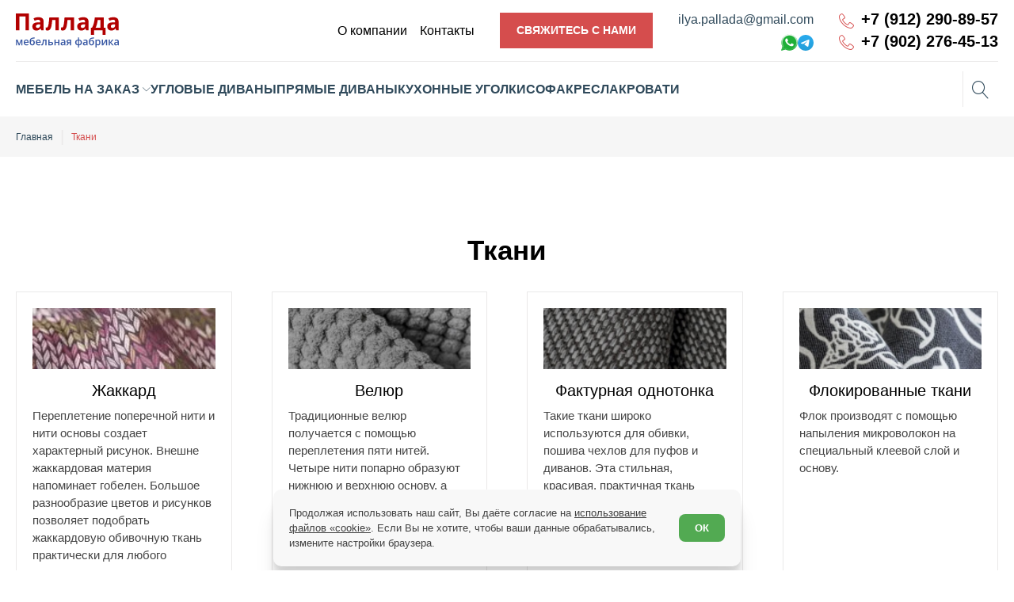

--- FILE ---
content_type: text/html; charset=UTF-8
request_url: https://pallada96.ru/tkani
body_size: 6754
content:
<!DOCTYPE html>
<html lang="ru">
<head>
<meta charset="utf-8">
<title>Мебельные ткани, ткани для обивки мягкой мебели</title>
<meta name="description" content="Мебельные ткани в ассортименте. Выбрать ткань для дивана и другой мягкой мебели">
<meta name="keywords" content="мебельные ткани, ткань мебельная">
<meta name="author" content="Fanky.ru">
<meta name="format-detection" content="telephone=no">
<meta name="SKYPE_TOOLBAR" content="SKYPE_TOOLBAR_PARSER_COMPATIBLE">
<meta http-equiv="X-UA-Compatible" content="IE=edge">
<meta name="viewport" content="width=device-width, initial-scale=1">
<meta name="cmsmagazine" content="18db2cabdd3bf9ea4cbca88401295164">
<meta name="theme-color" content="#f9f9f9">
<link rel="shortcut icon" type="image/x-icon" href="/favicon.ico">
<link rel="apple-touch-icon" sizes="196x196" href="/xapple-touch-icon.png.pagespeed.ic.ieg5InJZ86.webp">
<meta name="csrf-token" content="bCZXOrl46EHYMhohydufYA2YzsrxvTjtfxJgXfKM">
<link rel="stylesheet" type="text/css" href="/css/A.all.css,qid=576b10313ea9e428812c.pagespeed.cf.gRdKZdDTKS.css" media="all">
</head>
<body class="innpage">
<div id="panel" class="wrappersite">
<div class="wrappero">
<div class="paddingo">
<div class="topline">
<div class="www">
<div class="topline__inn">
<div class="logo">
<a href="/">
<img src="/images/logo.svg" width="180" alt="паллада"/>
</a>
</div>
<div class="topline__wrapper">
<div class="topline__item">
<div class="mininav">
<div class="mininav__item">
<a class="mininav__link" href="https://pallada96.ru/o-kompanii">
<span>О компании</span>
</a>
</div>
<div class="mininav__item">
<a class="mininav__link" href="https://pallada96.ru/kontakti">
<span>Контакты</span>
</a>
</div>
</div>
</div>
<div class="topline__item">
<a class="btn maglnk" href="#callback">Свяжитесь с нами</a>
</div>
<div class="topline__item">
<a class="email" href="mailto:ilya.pallada@gmail.com">ilya.pallada@gmail.com</a>
<div class="topline__links">
<a class="icon icon--wa" href="https://wa.me/79122908957" title="Написать в Whatsapp"></a>
<a class="icon icon--tg" href="https://t.me/+79122908957" title="Написать в Telegram"></a>
</div>
</div>
<div class="topline__item">
<a class="tel" href="tel:+79122908957">+7 (912) 290-89-57</a>
<a class="tel" href="tel:+79022764513">+7 (902) 276-45-13</a>
</div>
</div>
</div>
</div>
</div>
<div class="header header--page">
<div class="www">
<div class="header__inn">
<div class="header__anti">
<div class="header__cell">
<div class="nav">
<ul class="nav__inn">
<li class="nav__item has-child">
<a class="nav__link" href="https://pallada96.ru/mebel-na-zakaz-po-individualnim-razmeram">
<span>Мебель на заказ</span>
</a>
<div class="nav__sub1nav sub1nav">
<div class="sub1nav__item ">
<a class="sub1nav__el" href="https://pallada96.ru/mebel-na-zakaz-po-individualnim-razmeram/uglovie-divani-na-zakaz">
<span>Угловые диваны на заказ</span>
</a>
</div>
<div class="sub1nav__item ">
<a class="sub1nav__el" href="https://pallada96.ru/mebel-na-zakaz-po-individualnim-razmeram/pryamie-divani-na-zakaz">
<span>Прямые диваны на заказ</span>
</a>
</div>
<div class="sub1nav__item ">
<a class="sub1nav__el" href="https://pallada96.ru/mebel-na-zakaz-po-individualnim-razmeram/sofa-na-zakaz">
<span>Софа на заказ</span>
</a>
</div>
<div class="sub1nav__item ">
<a class="sub1nav__el" href="https://pallada96.ru/mebel-na-zakaz-po-individualnim-razmeram/kresla-na-zakaz">
<span>Кресла на заказ</span>
</a>
</div>
<div class="sub1nav__item ">
<a class="sub1nav__el" href="https://pallada96.ru/mebel-na-zakaz-po-individualnim-razmeram/kuhonnie-ugolki-na-zakaz">
<span>Кухонные уголки на заказ</span>
</a>
</div>
<div class="sub1nav__item ">
<a class="sub1nav__el" href="https://pallada96.ru/mebel-na-zakaz-po-individualnim-razmeram/krovati-na-zakaz">
<span>Кровати на заказ</span>
</a>
</div>
</div>
</li>
<li class="nav__item ">
<a class="nav__link" href="https://pallada96.ru/uglovye-divany">
<span>Угловые диваны</span>
</a>
</li>
<li class="nav__item ">
<a class="nav__link" href="https://pallada96.ru/pryamie-divani">
<span>Прямые диваны</span>
</a>
</li>
<li class="nav__item ">
<a class="nav__link" href="https://pallada96.ru/kuhonnie-ugolki">
<span>Кухонные уголки</span>
</a>
</li>
<li class="nav__item ">
<a class="nav__link" href="https://pallada96.ru/sofa">
<span>Софа</span>
</a>
</li>
<li class="nav__item ">
<a class="nav__link" href="https://pallada96.ru/kresla">
<span>Кресла</span>
</a>
</li>
<li class="nav__item ">
<a class="nav__link" href="https://pallada96.ru/krovati">
<span>Кровати</span>
</a>
</li>
</ul>
</div>
</div>
<div class="header__cell">
<div class="search-toggle">
<button class="search-toggle__btn"></button>
<div class="search-toggle__panel">
<div class="search">
<form action="https://pallada96.ru/search">
<label>
<input type="text" name="q" placeholder="Поиск по магазину..."/>
</label>
<button></button>
</form>
</div>
</div>
</div>
</div>
</div>
</div>
</div>
</div>
<div class="header-mob">
<div class="header-mob__left">
<div class="burger">
<div class="burger__salad">
<div class="burger__beef"></div>
</div>
</div>
</div>
<div class="header-mob__right">
<a class="tel-mob" href="tel:+79122908957"></a>
<a class="logo-mob" href="https://pallada96.ru">
<img src="/images/logo.svg" height="100%" alt="logo"/>
</a>
</div>
</div>
<div class="w_breadcrumbs">
<div class="www">
<div class="breadcrumbs" itemscope="itemscope" itemtype="https://schema.org/BreadcrumbList">
<div class="breadcrumbs__item" itemscope="itemscope" itemprop="itemListElement" itemtype="https://schema.org/ListItem">
<a href="/" itemprop="item">
<span itemprop="name">Главная</span>
</a>
<meta itemprop="position" content="1">
</div>
<div class="breadcrumbs__item" itemscope="itemscope" itemprop="itemListElement" itemtype="https://schema.org/ListItem">
<a itemprop="item">
<span itemprop="name">Ткани</span>
</a>
<meta itemprop="position" content="1">
</div>
</div>
</div>
</div>
<div class="content">
<div class="www">
<h1 class="title page_tit page_tit--center">Ткани</h1>
<div class="misclist">
<div class="misclist__inn">
<div class="misclist__item">
<div class="preview">
<div class="preview__pic">
<div class="preview__picinn">
<a href="https://pallada96.ru/tkani/gakkard">
<img class="b-lazy" data-src="https://pallada96.ru/thumbs/uploads/fabrics/xa77d8090b2c671a119a15d4dd0b0f642_1609325958.thumb_1.jpg.pagespeed.ic.s-fpbhejBB.webp" width="259" src="[data-uri]" alt="Жаккард">
</a>
</div>
</div>
<div class="preview__name">
<a href="https://pallada96.ru/tkani/gakkard">Жаккард</a>
</div>
<div class="preview__descr">Переплетение поперечной нити и нити основы создает характерный рисунок. Внешне жаккардовая материя напоминает гобелен. Большое разнообразие цветов и рисунков позволяет подобрать жаккардовую обивочную ткань практически для любого интерьера.</div>
</div>
</div>
<div class="misclist__item">
<div class="preview">
<div class="preview__pic">
<div class="preview__picinn">
<a href="https://pallada96.ru/tkani/velyur">
<img class="b-lazy" data-src="https://pallada96.ru/thumbs/uploads/fabrics/03a645f1a58b921f070645846913dbc5_1614886208.thumb_1.jpg" width="259" src="[data-uri]" alt="Велюр">
</a>
</div>
</div>
<div class="preview__name">
<a href="https://pallada96.ru/tkani/velyur">Велюр</a>
</div>
<div class="preview__descr">Традиционные велюр получается с помощью переплетения пяти нитей. Четыре нити попарно образуют нижнюю и верхнюю основу, а пятая нить образует ворс. Ткань ворса имеет бархатистую структуру. </div>
</div>
</div>
<div class="misclist__item">
<div class="preview">
<div class="preview__pic">
<div class="preview__picinn">
<a href="https://pallada96.ru/tkani/fakturnaya-odnotonka">
<img class="b-lazy" data-src="https://pallada96.ru/thumbs/uploads/fabrics/b7beebfcd2e57c8729dea655a1fa072b_1614886480.thumb_1.jpg" width="259" src="[data-uri]" alt="Фактурная однотонка">
</a>
</div>
</div>
<div class="preview__name">
<a href="https://pallada96.ru/tkani/fakturnaya-odnotonka">Фактурная однотонка</a>
</div>
<div class="preview__descr">Такие ткани широко используются для обивки, пошива чехлов для пуфов и диванов. Эта стильная, красивая, практичная ткань отличается крепостью, устойчивостью к солнечному свету, истиранию и разрыву. </div>
</div>
</div>
<div class="misclist__item">
<div class="preview">
<div class="preview__pic">
<div class="preview__picinn">
<a href="https://pallada96.ru/tkani/flokirovannie-tkani">
<img class="b-lazy" data-src="https://pallada96.ru/thumbs/uploads/fabrics/9dc6c226c04338beb476156d83cf263a_1614886534.thumb_1.jpg" width="259" src="[data-uri]" alt="Флокированные ткани">
</a>
</div>
</div>
<div class="preview__name">
<a href="https://pallada96.ru/tkani/flokirovannie-tkani">Флокированные ткани</a>
</div>
<div class="preview__descr">Флок производят с помощью напыления микроволокон на специальный клеевой слой и основу.</div>
</div>
</div>
<div class="misclist__item">
<div class="preview">
<div class="preview__pic">
<div class="preview__picinn">
<a href="https://pallada96.ru/tkani/rogogka">
<img class="b-lazy" data-src="https://pallada96.ru/thumbs/uploads/fabrics/bfa43098bc3113286061f1b8eca57009_1614886620.thumb_1.jpg" width="259" src="[data-uri]" alt="Рогожка">
</a>
</div>
</div>
<div class="preview__name">
<a href="https://pallada96.ru/tkani/rogogka">Рогожка</a>
</div>
<div class="preview__descr">Ткань рогожка получается двойным или тройным переплетением нитей утка и основы. Фактура ткани представляет собой достаточно крупные квадраты в шахматном порядке.</div>
</div>
</div>
<div class="misclist__item">
<div class="preview">
<div class="preview__pic">
<div class="preview__picinn">
<a href="https://pallada96.ru/tkani/iskusstvennaya-koga">
<img class="b-lazy" data-src="https://pallada96.ru/thumbs/uploads/fabrics/73ab1843d1f371600fe3093d27f8d74f_1614886683.thumb_1.jpg" width="259" src="[data-uri]" alt="Искусственная кожа">
</a>
</div>
</div>
<div class="preview__name">
<a href="https://pallada96.ru/tkani/iskusstvennaya-koga">Искусственная кожа</a>
</div>
<div class="preview__descr">Современные искусственные кожи представляют собой основу с покрытием или пропиткой полимерами или композициями полимеров.</div>
</div>
</div>
<div class="misclist__item">
<div class="preview">
<div class="preview__pic">
<div class="preview__picinn">
</div>
</div>
<div class="preview__name">
<a href="https://pallada96.ru/tkani/superkoga">Суперкожа</a>
</div>
<div class="preview__descr">Суперкожа соединяет в себе достоинства искусственной и натуральной кожи. Это инновационная разработка, обивочный материал который имеет натуральную основу и полиуретановую поверхность.</div>
</div>
</div>
<div class="misclist__item">
<div class="preview">
<div class="preview__pic">
<div class="preview__picinn">
<a href="https://pallada96.ru/tkani/zamsha">
<img class="b-lazy" data-src="https://pallada96.ru/thumbs/uploads/fabrics/e6c12e4c8c242fd5b2b23fdbe860ea15_1614886792.thumb_1.jpg" width="259" src="[data-uri]" alt="Замша">
</a>
</div>
</div>
<div class="preview__name">
<a href="https://pallada96.ru/tkani/zamsha">Замша</a>
</div>
<div class="preview__descr">Мебельная замша создана благодаря современным технологиям в производстве обивочных материалов. Мебельная замша напоминает натуральные материал, она приятна на ощупь, воздухопроницаема. </div>
</div>
</div>
<div class="misclist__item">
<div class="preview">
<div class="preview__pic">
<div class="preview__picinn">
<a href="https://pallada96.ru/tkani/double-pile">
<img class="b-lazy" data-src="https://pallada96.ru/thumbs/uploads/fabrics/b54fe330bb0ebb9270d518db9d094c28_1614886845.thumb_1.jpg" width="259" src="[data-uri]" alt="Double Pile">
</a>
</div>
</div>
<div class="preview__name">
<a href="https://pallada96.ru/tkani/double-pile">Double Pile</a>
</div>
<div class="preview__descr">Название Double Pile переводится как «двойной ворс». По технологии производства ткани этого типа напоминают майкровелюр.</div>
</div>
</div>
<div class="misclist__item">
<div class="preview">
<div class="preview__pic">
<div class="preview__picinn">
<a href="https://pallada96.ru/tkani/nittex">
<img class="b-lazy" data-src="https://pallada96.ru/thumbs/uploads/fabrics/09e9304102427ae16b2c09b35b25b934_1614886890.thumb_1.jpg" width="259" src="[data-uri]" alt="Nittex">
</a>
</div>
</div>
<div class="preview__name">
<a href="https://pallada96.ru/tkani/nittex">Nittex</a>
</div>
<div class="preview__descr">Nittex – мебельная ткань нового поколения, представляет собой улучшенную разновидность микрофибры. Очень приятна на ощупь, обладает особым блеском и мягкостью.</div>
</div>
</div>
<div class="misclist__item">
<div class="preview">
<div class="preview__pic">
<div class="preview__picinn">
<a href="https://pallada96.ru/tkani/sonitex">
<img class="b-lazy" data-src="https://pallada96.ru/thumbs/uploads/fabrics/4fba316f48d94f793e0ce65cb9246aa3_1614886933.thumb_1.jpg" width="259" src="[data-uri]" alt="Sonitex">
</a>
</div>
</div>
<div class="preview__name">
<a href="https://pallada96.ru/tkani/sonitex">Sonitex</a>
</div>
<div class="preview__descr">Инновационная ткань SONITEX изготавливается по современной технологии производства стеганого полотна с помощью термической спайки.</div>
</div>
</div>
<div class="misclist__item">
<div class="preview">
<div class="preview__pic">
<div class="preview__picinn">
<a href="https://pallada96.ru/tkani/lamitex">
<img class="b-lazy" data-src="https://pallada96.ru/thumbs/uploads/fabrics/fcd499a50fdfa796e435c2e225dacc3b_1614886968.thumb_1.jpg" width="259" src="[data-uri]" alt="Lamitex">
</a>
</div>
</div>
<div class="preview__name">
<a href="https://pallada96.ru/tkani/lamitex">Lamitex</a>
</div>
<div class="preview__descr">Современная высокотехнологичная ткань. Имеет мягкую поверхность, напоминающую нубук. Глянцевое лицевое покрытие напоминает блеск дождевых капель. </div>
</div>
</div>
<div class="misclist__item">
<div class="preview">
<div class="preview__pic">
<div class="preview__picinn">
<a href="https://pallada96.ru/tkani/termopechat">
<img class="b-lazy" data-src="https://pallada96.ru/thumbs/uploads/fabrics/6f1406730ffebd6930123a5990e9af4a_1614887034.thumb_1.jpg" width="259" src="[data-uri]" alt="Термопечать">
</a>
</div>
</div>
<div class="preview__name">
<a href="https://pallada96.ru/tkani/termopechat">Термопечать</a>
</div>
<div class="preview__descr">Термопечать на тканях была изобретена еще 1957 году. Термопечать позволяет получить огромное разнообразие дизайнов, яркие, выразительные рисунки. </div>
</div>
</div>
<div class="misclist__item">
<div class="preview">
<div class="preview__pic">
<div class="preview__picinn">
<a href="https://pallada96.ru/tkani/tekstilniy-kupon">
<img class="b-lazy" data-src="https://pallada96.ru/thumbs/uploads/fabrics/715e996d83cbedf25d27b2870df71aa4_1614887070.thumb_1.jpg" width="259" src="[data-uri]" alt="Текстильный купон">
</a>
</div>
</div>
<div class="preview__name">
<a href="https://pallada96.ru/tkani/tekstilniy-kupon">Текстильный купон</a>
</div>
<div class="preview__descr">Текстильный купон является разновидностью жаккардовой ткани. Жаккардовые купоны позволяют передать мелкие детали рисунка и переходы цветов. Парные купоны создают на диванных подушках единую картину. Специальное водостойкое покрытие защищает ткань от грязи и воды.</div>
</div>
</div>
<div class="misclist__item">
<div class="preview">
<div class="preview__pic">
<div class="preview__picinn">
<a href="https://pallada96.ru/tkani/ekokoga">
<img class="b-lazy" data-src="https://pallada96.ru/thumbs/uploads/fabrics/3c1370920c2464649b7238d4249eb34e_1614887137.thumb_1.jpg" width="259" src="[data-uri]" alt="Экокожа">
</a>
</div>
</div>
<div class="preview__name">
<a href="https://pallada96.ru/tkani/ekokoga">Экокожа</a>
</div>
<div class="preview__descr">Коллекция выполнена в классической цветовой гамме: Cream, Brown, Smoke. Материал предназначен для пошива мебельных чехлов и для обтяжки диванов.</div>
</div>
</div>
<div class="misclist__item">
<div class="preview">
<div class="preview__pic">
<div class="preview__picinn">
<a href="https://pallada96.ru/tkani/mikrovelyur">
<img class="b-lazy" data-src="https://pallada96.ru/thumbs/uploads/fabrics/36d886d3b6dcaa246cd00ea45601b893_1614886091.thumb_1.jpg" width="259" src="[data-uri]" alt="Микровелюр">
</a>
</div>
</div>
<div class="preview__name">
<a href="https://pallada96.ru/tkani/mikrovelyur">Микровелюр</a>
</div>
<div class="preview__descr">В коллекциях тканей майкровелюр удивляет дымчатыми и прозрачными оттенками, которые имеют особую глубину. Также в коллекциях майкровелюра есть образцы ткани с интересным орнаментом. </div>
</div>
</div>
</div>
</div>
<div class="text_page">
</div>
</div>
</div>
</div>
<div class="footero">
<div class="footer">
<div class="www">
<div class="footer__content">
<div class="footer__column">
<a href="/">
<img src="/images/logo.svg" width="180" alt="паллада">
</a>
<div class="footer__rating">
<iframe src="https://yandex.ru/sprav/widget/rating-badge/45292741232" width="150" height="50" frameborder="0"></iframe>
</div>
</div>
<div class="footer__menu">
<div class="footer__column">
<nav class="footer__nav" itemscope="itemscope" itemtype="https://schema.org/SiteNavigationElement">
<div class="footer__title">О компании</div>
<ul class="footer__list" itemprop="about" itemscope="itemscope" itemtype="https://schema.org/ItemList">
<li itemprop="itemListElement" itemscope itemtype="https://schema.org/ItemList">
<a href="https://pallada96.ru/catalog" itemprop="url">Каталог</a>
</li>
<li itemprop="itemListElement" itemscope itemtype="https://schema.org/ItemList">
<a href="https://pallada96.ru/tkani" itemprop="url">Ткани</a>
</li>
<li itemprop="itemListElement" itemscope itemtype="https://schema.org/ItemList">
<a href="https://pallada96.ru/news" itemprop="url">Новости</a>
</li>
<li itemprop="itemListElement" itemscope itemtype="https://schema.org/ItemList">
<a href="https://pallada96.ru/publications" itemprop="url">Статьи</a>
</li>
<li itemprop="itemListElement" itemscope itemtype="https://schema.org/ItemList">
<a href="https://pallada96.ru/o-kompanii" itemprop="url">О компании</a>
</li>
<li itemprop="itemListElement" itemscope itemtype="https://schema.org/ItemList">
<a href="https://pallada96.ru/kontakti" itemprop="url">Контакты</a>
</li>
</ul>
</nav>
</div>
<div class="footer__column">
<nav class="footer__nav" itemscope="itemscope" itemtype="https://schema.org/SiteNavigationElement">
<div class="footer__title">Мебель на заказ</div>
<ul class="footer__list" itemprop="about" itemscope="itemscope" itemtype="https://schema.org/ItemList">
<li itemprop="itemListElement" itemscope itemtype="https://schema.org/ItemList">
<a href="https://pallada96.ru/mebel-na-zakaz-po-individualnim-razmeram/uglovie-divani-na-zakaz" itemprop="url">Угловые диваны на заказ</a>
</li>
<li itemprop="itemListElement" itemscope itemtype="https://schema.org/ItemList">
<a href="https://pallada96.ru/mebel-na-zakaz-po-individualnim-razmeram/pryamie-divani-na-zakaz" itemprop="url">Прямые диваны на заказ</a>
</li>
<li itemprop="itemListElement" itemscope itemtype="https://schema.org/ItemList">
<a href="https://pallada96.ru/mebel-na-zakaz-po-individualnim-razmeram/sofa-na-zakaz" itemprop="url">Софа на заказ</a>
</li>
<li itemprop="itemListElement" itemscope itemtype="https://schema.org/ItemList">
<a href="https://pallada96.ru/mebel-na-zakaz-po-individualnim-razmeram/kresla-na-zakaz" itemprop="url">Кресла на заказ</a>
</li>
<li itemprop="itemListElement" itemscope itemtype="https://schema.org/ItemList">
<a href="https://pallada96.ru/mebel-na-zakaz-po-individualnim-razmeram/kuhonnie-ugolki-na-zakaz" itemprop="url">Кухонные уголки на заказ</a>
</li>
<li itemprop="itemListElement" itemscope itemtype="https://schema.org/ItemList">
<a href="https://pallada96.ru/mebel-na-zakaz-po-individualnim-razmeram/krovati-na-zakaz" itemprop="url">Кровати на заказ</a>
</li>
</ul>
</nav>
</div>
<div class="footer__column">
<nav class="footer__nav" itemscope="itemscope" itemtype="https://schema.org/SiteNavigationElement">
<div class="footer__title">Каталог</div>
<ul class="footer__list" itemprop="about" itemscope="itemscope" itemtype="https://schema.org/ItemList">
<li itemprop="itemListElement" itemscope itemtype="https://schema.org/ItemList">
<a href="https://pallada96.ru/uglovye-divany" itemprop="url">Угловые диваны</a>
</li>
<li itemprop="itemListElement" itemscope itemtype="https://schema.org/ItemList">
<a href="https://pallada96.ru/pryamie-divani" itemprop="url">Прямые диваны</a>
</li>
<li itemprop="itemListElement" itemscope itemtype="https://schema.org/ItemList">
<a href="https://pallada96.ru/kuhonnie-ugolki" itemprop="url">Кухонные уголки</a>
</li>
<li itemprop="itemListElement" itemscope itemtype="https://schema.org/ItemList">
<a href="https://pallada96.ru/sofa" itemprop="url">Софа</a>
</li>
<li itemprop="itemListElement" itemscope itemtype="https://schema.org/ItemList">
<a href="https://pallada96.ru/kresla" itemprop="url">Кресла</a>
</li>
<li itemprop="itemListElement" itemscope itemtype="https://schema.org/ItemList">
<a href="https://pallada96.ru/krovati" itemprop="url">Кровати</a>
</li>
</ul>
</nav>
</div>
</div>
<div class="footer__contacts">
<a class="footer__tel tel" href="tel:+79122908957">+7 (912) 290-89-57</a>
<a class="footer__tel tel" href="tel:+79022764513">+7 (902) 276-45-13</a>
<div class="footer__tel">
<div class="footer__email">
<a class="email" href="mailto:ilya.pallada@gmail.com">ilya.pallada@gmail.com</a>
</div>
<div class="footer__icons">
<a class="icon icon--wa" href="https://wa.me/79122908957" title="Написать в Whatsapp"></a>
<a class="icon icon--tg" href="https://t.me/+79122908957" title="Написать в Telegram"></a>
</div>
</div>
<a class="btn maglnk" href="#callback">Свяжитесь с нами</a>
</div>
</div>
<div class="footer__bottom">
<div class="footer__company">Паллада © 2026
</div>
<div class="footer__links">
<a class="footer__link" href="https://pallada96.ru/policy" target="_blank">Политика обработки персональных данных</a>
</div>
</div>
</div>
</div>
</div>
</div>
</div>
<div class="slideout" id="menu">
<div class="close_slm" id="close_slm"></div>
<ul class="bigmenu">
<li class="bigmenu__li has-child">
<a class="bigmenu__a" href="https://pallada96.ru/mebel-na-zakaz-po-individualnim-razmeram">Мебель на заказ</a>
<ul class="bigmenu__sub subbig">
<li class="subbig__li ">
<a class="subbig__a" href="https://pallada96.ru/mebel-na-zakaz-po-individualnim-razmeram/uglovie-divani-na-zakaz">Угловые диваны на заказ</a>
</li>
<li class="subbig__li ">
<a class="subbig__a" href="https://pallada96.ru/mebel-na-zakaz-po-individualnim-razmeram/pryamie-divani-na-zakaz">Прямые диваны на заказ</a>
</li>
<li class="subbig__li ">
<a class="subbig__a" href="https://pallada96.ru/mebel-na-zakaz-po-individualnim-razmeram/sofa-na-zakaz">Софа на заказ</a>
</li>
<li class="subbig__li ">
<a class="subbig__a" href="https://pallada96.ru/mebel-na-zakaz-po-individualnim-razmeram/kresla-na-zakaz">Кресла на заказ</a>
</li>
<li class="subbig__li ">
<a class="subbig__a" href="https://pallada96.ru/mebel-na-zakaz-po-individualnim-razmeram/kuhonnie-ugolki-na-zakaz">Кухонные уголки на заказ</a>
</li>
<li class="subbig__li ">
<a class="subbig__a" href="https://pallada96.ru/mebel-na-zakaz-po-individualnim-razmeram/krovati-na-zakaz">Кровати на заказ</a>
</li>
</ul>
</li>
<li class="bigmenu__li ">
<a class="bigmenu__a" href="https://pallada96.ru/uglovye-divany">Угловые диваны</a>
</li>
<li class="bigmenu__li ">
<a class="bigmenu__a" href="https://pallada96.ru/pryamie-divani">Прямые диваны</a>
</li>
<li class="bigmenu__li ">
<a class="bigmenu__a" href="https://pallada96.ru/kuhonnie-ugolki">Кухонные уголки</a>
</li>
<li class="bigmenu__li ">
<a class="bigmenu__a" href="https://pallada96.ru/sofa">Софа</a>
</li>
<li class="bigmenu__li ">
<a class="bigmenu__a" href="https://pallada96.ru/kresla">Кресла</a>
</li>
<li class="bigmenu__li ">
<a class="bigmenu__a" href="https://pallada96.ru/krovati">Кровати</a>
</li>
<li class="bigmenu__li ">
<a class="bigmenu__a" href="https://pallada96.ru/o-kompanii">О компании</a>
</li>
<li class="bigmenu__li ">
<a class="bigmenu__a" href="https://pallada96.ru/kontakti">Контакты</a>
</li>
<li class="bigmenu__li">
<a class="bigmenu__a" href="https://pallada96.ru/tkani">Ткани</a>
</li>
</ul>
<div class="slm-info">
<a class="tel" href="tel:+79122908957">+7 (912) 290-89-57</a>
<div class="slm-info__links">
<a class="email" href="mailto:ilya.pallada@gmail.com">ilya.pallada@gmail.com</a>
</div>
<div class="slm-info__links">
<a class="icon icon--wa" href="https://wa.me/79122908957" title="Написать в Whatsapp"></a>
<a class="icon icon--tg" href="https://t.me/+79122908957" title="Написать в Telegram"></a>
</div>
</div>
</div>
<div class="mfp-hide magpop mfp-with-anim" id="callback">
<form class="pop_form" action="https://pallada96.ru/ajax/callback" onsubmit="sendCallback(this, event)">
<div class="f_tit">Обратный звонок</div>
<fieldset>
<label>
<input class="f_field" type="text" name="name" value="" placeholder="Ваше имя" aria-label="Ваше имя">
</label>
</fieldset>
<fieldset>
<label>
<input class="f_field" type="tel" name="phone" value="" placeholder="Ваш телефон" aria-label="Ваш телефон">
</label>
</fieldset>
<fieldset>
<label>
<textarea class="f_ta" name="text" cols="30" rows="5" placeholder="Ваше сообщение"></textarea>
</label>
</fieldset>
<div class="policy">Нажимая кнопку «Отправить», вы подтверждаете свое согласие на обработку
<a href="/policy">персональных данных</a>
</div>
<button class="f_btn btn" name="submit">Отправить</button>
</form>
</div>
<div class="mfp-hide magpop mfp-with-anim" id="getoffer">
<form class="pop_form" action="https://pallada96.ru/ajax/order" onsubmit="sendCallback(this, event)">
<input name="url" type="hidden" value="https://pallada96.ru/tkani">
<div class="f_tit">Заказать:
<br>
<span></span>
<em></em>
</div>
<div class="f_subtit">
</div>
<fieldset>
<label>
<input class="f_field" type="text" name="name" value="" placeholder="Ваше имя*" required aria-label="Ваше имя">
</label>
</fieldset>
<fieldset>
<label>
<input class="f_field" type="tel" name="phone" value="" placeholder="Ваш телефон*" required aria-label="Ваш телефон">
</label>
</fieldset>
<fieldset>
<label>
<textarea class="f_ta" name="text" cols="30" rows="5" placeholder="Комментарий, если есть"></textarea>
</label>
</fieldset>
<div class="policy">Нажимая кнопку «Отправить», вы подтверждаете свое согласие на обработку
<a href="/policy">персональных данных</a>
</div>
<input type="hidden" name="prodid" value="">
<input type="hidden" name="countinput" value="">
<button class="f_btn btn" name="submit">Отправить</button>
</form>
</div>
<div class="mfp-hide magpop mfp-with-anim" id="tnx">
<div class="pop_form">
<div class="f_tit">Спасибо за спасибо!</div>
<button class="f_btn btn js-close-mfp" name="close">Закрыть</button>
</div>
</div>
<div class="scrolltop"></div>
<script type="text/javascript" defer="" src="/js/all.js?id=f923611483a062ce0aa9"></script>
<div style="display:none" itemscope="" itemtype="http://schema.org/Organization">
<div itemprop="name">Фабрика мебели "Паллада"</div>
<a itemprop="url" href="https://pallada96.ru/"></a>
<div itemprop="address" itemscope="" itemtype="http://schema.org/PostalAddress">
<span itemprop="addressCountry ">Россия</span>,
<span itemprop="addressRegion">Свердловская область</span>,
<span itemprop="postalCode">620007</span>,
<span itemprop="addressLocality">г. Екатеринбург</span>,
<span itemprop="streetAddress">Сибирский тракт, 14 км</span>
</div>
<div itemprop="email">ilya.pallada@gmail.com</div>
<div itemprop="telephone">+7 (912) 290-89-57</div>
<div itemprop="telephone">+7 (902) 276-45-13</div>
</div>
<script type="text/javascript">
   (function(m,e,t,r,i,k,a){m[i]=m[i]||function(){(m[i].a=m[i].a||[]).push(arguments)};
   m[i].l=1*new Date();k=e.createElement(t),a=e.getElementsByTagName(t)[0],k.async=1,k.src=r,a.parentNode.insertBefore(k,a)})
   (window, document, "script", "https://mc.yandex.ru/metrika/tag.js", "ym");

   ym(75930613, "init", {
        clickmap:true,
        trackLinks:true,
        accurateTrackBounce:true,
        webvisor:true,
        ecommerce:"dataLayer"
   });
</script>
<noscript><div><img src="https://mc.yandex.ru/watch/75930613" style="position:absolute;left:-9999px" alt="Yandex.Metrika"/></div></noscript>
<script async src="https://www.googletagmanager.com/gtag/js?id=UA-19346805-28"></script>
<script>
  window.dataLayer = window.dataLayer || [];
  function gtag(){dataLayer.push(arguments);}
  gtag('js', new Date());

  gtag('config', 'UA-19346805-28');
</script>
<script async="async" src="https://w.uptolike.com/widgets/v1/zp.js?pid=2045629" type="text/javascript"></script>
<div style="display:none" itemscope="" itemtype="http://schema.org/Organization">
<div itemprop="name">Фабрика мебели "Паллада"</div>
<a itemprop="url" href="https://pallada96.ru/"></a>
<div itemprop="address" itemscope="" itemtype="http://schema.org/PostalAddress">
<span itemprop="addressCountry ">Россия</span>,
<span itemprop="addressRegion">Свердловская область</span>,
<span itemprop="postalCode">620007</span>,
<span itemprop="addressLocality">г. Екатеринбург</span>,
<span itemprop="streetAddress">Сибирский тракт, 14 км</span>
</div>
<div itemprop="email">ilya.pallada@gmail.com</div>
<div itemprop="telephone">+7 (912) 290-89-57</div>
<div itemprop="telephone">+7 (902) 276-45-13</div>
</div>
<div class="offline">Упс!.. Интернет пропал!</div>
</body>
</html>


--- FILE ---
content_type: text/css
request_url: https://pallada96.ru/css/A.all.css,qid=576b10313ea9e428812c.pagespeed.cf.gRdKZdDTKS.css
body_size: 21927
content:
@charset "UTF-8";@font-face{font-family:Linearicons;src:url(../fonts/Linearicons-Free.woff2) format('woff2') , url(../fonts/Linearicons-Free.woff) format('woff');font-weight:400;font-style:normal;font-display:swap}.mfp-bg{top:0;left:0;width:100%;height:100%;z-index:1042;overflow:hidden;position:fixed;background:#0b0b0b;opacity:.8}.mfp-wrap{top:0;left:0;width:100%;height:100%;z-index:1043;position:fixed;outline:0!important;-webkit-backface-visibility:hidden}.mfp-container{text-align:center;position:absolute;width:100%;height:100%;left:0;top:0;padding:0 8px;box-sizing:border-box}.mfp-container:before{content:'';display:inline-block;height:100%;vertical-align:middle}.mfp-align-top .mfp-container:before{display:none}.mfp-content{position:relative;display:inline-block;vertical-align:middle;margin:0 auto;text-align:left;z-index:1045}.mfp-ajax-holder .mfp-content,.mfp-inline-holder .mfp-content{width:100%;cursor:auto}.mfp-ajax-cur{cursor:progress}.mfp-zoom-out-cur,.mfp-zoom-out-cur .mfp-image-holder .mfp-close{cursor:-moz-zoom-out;cursor:-webkit-zoom-out;cursor:zoom-out}.mfp-zoom{cursor:pointer;cursor:-webkit-zoom-in;cursor:-moz-zoom-in;cursor:zoom-in}.mfp-auto-cursor .mfp-content{cursor:auto}.mfp-arrow,.mfp-close,.mfp-counter,.mfp-preloader{-webkit-user-select:none;-moz-user-select:none;user-select:none}.mfp-loading.mfp-figure{display:none}.mfp-hide{display:none!important}.mfp-preloader{color:#ccc;position:absolute;top:50%;width:auto;text-align:center;margin-top:-.8em;left:8px;right:8px;z-index:1044}.mfp-preloader a{color:#ccc}.mfp-preloader a:hover{color:#fff}.mfp-s-ready .mfp-preloader{display:none}.mfp-s-error .mfp-content{display:none}button.mfp-arrow,button.mfp-close{overflow:visible;cursor:pointer;background:0 0;border:0;-webkit-appearance:none;display:block;outline:0;padding:0;z-index:1046;box-shadow:none;touch-action:manipulation}button::-moz-focus-inner{padding:0;border:0}.mfp-close{width:44px;height:44px;line-height:44px;position:absolute;right:0;top:0;text-decoration:none;text-align:center;opacity:.65;padding:0 0 18px 10px;color:#fff;font-style:normal;font-size:28px;font-family:Arial,Baskerville,monospace}.mfp-close:focus,.mfp-close:hover{opacity:1}.mfp-close:active{top:1px}.mfp-close-btn-in .mfp-close{color:#333}.mfp-iframe-holder .mfp-close,.mfp-image-holder .mfp-close{color:#fff;right:-6px;text-align:right;padding-right:6px;width:100%}.mfp-counter{position:absolute;top:0;right:0;color:#ccc;font-size:12px;line-height:18px;white-space:nowrap}.mfp-arrow{position:absolute;opacity:.65;margin:0;top:50%;margin-top:-55px;padding:0;width:90px;height:110px;-webkit-tap-highlight-color:transparent}.mfp-arrow:active{margin-top:-54px}.mfp-arrow:focus,.mfp-arrow:hover{opacity:1}.mfp-arrow:after,.mfp-arrow:before{content:'';display:block;width:0;height:0;position:absolute;left:0;top:0;margin-top:35px;margin-left:35px;border:medium inset transparent}.mfp-arrow:after{border-top-width:13px;border-bottom-width:13px;top:8px}.mfp-arrow:before{border-top-width:21px;border-bottom-width:21px;opacity:.7}.mfp-arrow-left{left:0}.mfp-arrow-left:after{border-right:17px solid #fff;margin-left:31px}.mfp-arrow-left:before{margin-left:25px;border-right:27px solid #3f3f3f}.mfp-arrow-right{right:0}.mfp-arrow-right:after{border-left:17px solid #fff;margin-left:39px}.mfp-arrow-right:before{border-left:27px solid #3f3f3f}.mfp-iframe-holder{padding-top:40px;padding-bottom:40px}.mfp-iframe-holder .mfp-content{line-height:0;width:100%;max-width:900px}.mfp-iframe-holder .mfp-close{top:-40px}.mfp-iframe-scaler{width:100%;height:0;overflow:hidden;padding-top:56.25%}.mfp-iframe-scaler iframe{position:absolute;display:block;top:0;left:0;width:100%;height:100%;box-shadow:0 0 8px rgba(0,0,0,.6);background:#000}img.mfp-img{width:auto;max-width:100%;height:auto;display:block;line-height:0;box-sizing:border-box;padding:40px 0 40px;margin:0 auto}.mfp-figure{line-height:0}.mfp-figure:after{content:'';position:absolute;left:0;top:40px;bottom:40px;display:block;right:0;width:auto;height:auto;z-index:-1;box-shadow:0 0 8px rgba(0,0,0,.6);background:#444}.mfp-figure small{color:#bdbdbd;display:block;font-size:12px;line-height:14px}.mfp-figure figure{margin:0}.mfp-bottom-bar{margin-top:-36px;position:absolute;top:100%;left:0;width:100%;cursor:auto}.mfp-title{text-align:left;line-height:18px;color:#f3f3f3;word-wrap:break-word;padding-right:36px}.mfp-image-holder .mfp-content{max-width:100%}.mfp-gallery .mfp-image-holder .mfp-figure{cursor:pointer}@media screen and (max-width:800px) and (orientation:landscape),screen and (max-height:300px){.mfp-img-mobile .mfp-image-holder{padding-left:0;padding-right:0}.mfp-img-mobile img.mfp-img{padding:0}.mfp-img-mobile .mfp-figure:after{top:0;bottom:0}.mfp-img-mobile .mfp-figure small{display:inline;margin-left:5px}.mfp-img-mobile .mfp-bottom-bar{background:rgba(0,0,0,.6);bottom:0;margin:0;top:auto;padding:3px 5px;position:fixed;box-sizing:border-box}.mfp-img-mobile .mfp-bottom-bar:empty{padding:0}.mfp-img-mobile .mfp-counter{right:5px;top:3px}.mfp-img-mobile .mfp-close{top:0;right:0;width:35px;height:35px;line-height:35px;background:rgba(0,0,0,.6);position:fixed;text-align:center;padding:0}}@media all and (max-width:900px){.mfp-arrow{-webkit-transform:scale(.75);transform:scale(.75)}.mfp-arrow-left{-webkit-transform-origin:0;transform-origin:0}.mfp-arrow-right{-webkit-transform-origin:100%;transform-origin:100%}.mfp-container{padding-left:6px;padding-right:6px}}.mfp-zoom-in .mfp-with-anim{opacity:0;-webkit-transition:all .2s ease-in-out;transition:all .2s ease-in-out;-webkit-transform:scale(.8);-ms-transform:scale(.8);transform:scale(.8)}.mfp-zoom-in.mfp-bg{opacity:0;-webkit-transition:all .3s ease-out;transition:all .3s ease-out}.mfp-zoom-in.mfp-ready .mfp-with-anim{opacity:1;-webkit-transform:scale(1);-ms-transform:scale(1);transform:scale(1)}.mfp-zoom-in.mfp-ready.mfp-bg{opacity:.8}.mfp-zoom-in.mfp-removing .mfp-with-anim{-webkit-transform:scale(.8);-ms-transform:scale(.8);transform:scale(.8);opacity:0}.mfp-zoom-in.mfp-removing.mfp-bg{opacity:0}.mfp-newspaper .mfp-with-anim{opacity:0;-webkit-transition:all .2s ease-in-out;transition:all .5s;-webkit-transform:scale(0) rotate(500deg);-ms-transform:scale(0) rotate(500deg);transform:scale(0) rotate(500deg)}.mfp-newspaper.mfp-bg{opacity:0;-webkit-transition:all .5s;transition:all .5s}.mfp-newspaper.mfp-ready .mfp-with-anim{opacity:1;-webkit-transform:scale(1) rotate(0);-ms-transform:scale(1) rotate(0);transform:scale(1) rotate(0)}.mfp-newspaper.mfp-ready.mfp-bg{opacity:.8}.mfp-newspaper.mfp-removing .mfp-with-anim{-webkit-transform:scale(0) rotate(500deg);-ms-transform:scale(0) rotate(500deg);transform:scale(0) rotate(500deg);opacity:0}.mfp-newspaper.mfp-removing.mfp-bg{opacity:0}.mfp-move-horizontal .mfp-with-anim{opacity:0;-webkit-transition:all .3s;transition:all .3s;-webkit-transform:translateX(-50px);-ms-transform:translateX(-50px);transform:translateX(-50px)}.mfp-move-horizontal.mfp-bg{opacity:0;-webkit-transition:all .3s;transition:all .3s}.mfp-move-horizontal.mfp-ready .mfp-with-anim{opacity:1;-webkit-transform:translateX(0);-ms-transform:translateX(0);transform:translateX(0)}.mfp-move-horizontal.mfp-ready.mfp-bg{opacity:.8}.mfp-move-horizontal.mfp-removing .mfp-with-anim{-webkit-transform:translateX(50px);-ms-transform:translateX(50px);transform:translateX(50px);opacity:0}.mfp-move-horizontal.mfp-removing.mfp-bg{opacity:0}.mfp-move-from-top .mfp-content{vertical-align:top}.mfp-move-from-top .mfp-with-anim{opacity:0;-webkit-transition:all .2s;transition:all .2s;-webkit-transform:translateY(-100px);-ms-transform:translateY(-100px);transform:translateY(-100px)}.mfp-move-from-top.mfp-bg{opacity:0;-webkit-transition:all .2s;transition:all .2s}.mfp-move-from-top.mfp-ready .mfp-with-anim{opacity:1;-webkit-transform:translateY(0);-ms-transform:translateY(0);transform:translateY(0)}.mfp-move-from-top.mfp-ready.mfp-bg{opacity:.8}.mfp-move-from-top.mfp-removing .mfp-with-anim{-webkit-transform:translateY(-50px);-ms-transform:translateY(-50px);transform:translateY(-50px);opacity:0}.mfp-move-from-top.mfp-removing.mfp-bg{opacity:0}.mfp-3d-unfold .mfp-content{-webkit-perspective:2000px;perspective:2000px}.mfp-3d-unfold .mfp-with-anim{opacity:0;-webkit-transition:all .3s ease-in-out;transition:all .3s ease-in-out;-webkit-transform-style:preserve-3d;transform-style:preserve-3d;-webkit-transform:rotateY(-60deg);transform:rotateY(-60deg)}.mfp-3d-unfold.mfp-bg{opacity:0;-webkit-transition:all .5s;transition:all .5s}.mfp-3d-unfold.mfp-ready .mfp-with-anim{opacity:1;-webkit-transform:rotateY(0);transform:rotateY(0)}.mfp-3d-unfold.mfp-ready.mfp-bg{opacity:.8}.mfp-3d-unfold.mfp-removing .mfp-with-anim{-webkit-transform:rotateY(60deg);transform:rotateY(60deg);opacity:0}.mfp-3d-unfold.mfp-removing.mfp-bg{opacity:0}.mfp-zoom-out .mfp-with-anim{opacity:0;-webkit-transition:all .3s ease-in-out;transition:all .3s ease-in-out;-webkit-transform:scale(1.3);-ms-transform:scale(1.3);transform:scale(1.3)}.mfp-zoom-out.mfp-bg{opacity:0;-webkit-transition:all .3s ease-out;transition:all .3s ease-out}.mfp-zoom-out.mfp-ready .mfp-with-anim{opacity:1;-webkit-transform:scale(1);-ms-transform:scale(1);transform:scale(1)}.mfp-zoom-out.mfp-ready.mfp-bg{opacity:.8}.mfp-zoom-out.mfp-removing .mfp-with-anim{-webkit-transform:scale(1.3);-ms-transform:scale(1.3);transform:scale(1.3);opacity:0}.mfp-zoom-out.mfp-removing.mfp-bg{opacity:0}@-webkit-keyframes hinge{0%{-webkit-transform:rotate(0);transform:rotate(0);-webkit-transform-origin:top left;transform-origin:top left;-webkit-animation-timing-function:ease-in-out;animation-timing-function:ease-in-out}20%,60%{-webkit-transform:rotate(80deg);transform:rotate(80deg);-webkit-transform-origin:top left;transform-origin:top left;-webkit-animation-timing-function:ease-in-out;animation-timing-function:ease-in-out}40%{-webkit-transform:rotate(60deg);transform:rotate(60deg);-webkit-transform-origin:top left;transform-origin:top left;-webkit-animation-timing-function:ease-in-out;animation-timing-function:ease-in-out}80%{-webkit-transform:rotate(60deg) translateY(0);transform:rotate(60deg) translateY(0);opacity:1;-webkit-transform-origin:top left;transform-origin:top left;-webkit-animation-timing-function:ease-in-out;animation-timing-function:ease-in-out}100%{-webkit-transform:translateY(700px);transform:translateY(700px);opacity:0}}@keyframes hinge{0%{-webkit-transform:rotate(0);transform:rotate(0);-webkit-transform-origin:top left;transform-origin:top left;-webkit-animation-timing-function:ease-in-out;animation-timing-function:ease-in-out}20%,60%{-webkit-transform:rotate(80deg);transform:rotate(80deg);-webkit-transform-origin:top left;transform-origin:top left;-webkit-animation-timing-function:ease-in-out;animation-timing-function:ease-in-out}40%{-webkit-transform:rotate(60deg);transform:rotate(60deg);-webkit-transform-origin:top left;transform-origin:top left;-webkit-animation-timing-function:ease-in-out;animation-timing-function:ease-in-out}80%{-webkit-transform:rotate(60deg) translateY(0);transform:rotate(60deg) translateY(0);opacity:1;-webkit-transform-origin:top left;transform-origin:top left;-webkit-animation-timing-function:ease-in-out;animation-timing-function:ease-in-out}100%{-webkit-transform:translateY(700px);transform:translateY(700px);opacity:0}}.hinge{-webkit-animation-duration:1s;animation-duration:1s;-webkit-animation-name:hinge;animation-name:hinge}.mfp-with-fade .mfp-content,.mfp-with-fade.mfp-bg{opacity:0;-webkit-transition:opacity .5s ease-out;transition:opacity .5s ease-out}.mfp-with-fade.mfp-ready .mfp-content{opacity:1}.mfp-with-fade.mfp-ready.mfp-bg{opacity:.8}.mfp-with-fade.mfp-removing.mfp-bg{opacity:0}.slick-slider{position:relative;display:block;box-sizing:border-box;-webkit-touch-callout:none;-webkit-user-select:none;-moz-user-select:none;-ms-user-select:none;user-select:none;touch-action:pan-y;-webkit-tap-highlight-color:transparent}.slick-list{position:relative;overflow:hidden;display:block;margin:0;padding:0}.slick-list:focus{outline:0}.slick-list.dragging{cursor:pointer;cursor:hand}.slick-slider .slick-list,.slick-slider .slick-track{transform:translate3d(0,0,0)}.slick-track{position:relative;left:0;top:0;display:block;margin-left:auto;margin-right:auto}.slick-track:after,.slick-track:before{content:"";display:table}.slick-track:after{clear:both}.slick-loading .slick-track{visibility:hidden}.slick-slide{float:left;height:100%;min-height:1px;display:none}[dir="rtl"] .slick-slide{float:right}.slick-slide img{display:block}.slick-slide.slick-loading img{display:none}.slick-slide.dragging img{pointer-events:none}.slick-initialized .slick-slide{display:block}.slick-loading .slick-slide{visibility:hidden}.slick-vertical .slick-slide{display:block;height:auto;border:1px solid transparent}.slick-arrow.slick-hidden{display:none}.slick-loading .slick-list{background:#fff url(https://pallada96.ru/images/ajax-loader.gif) center center no-repeat}.slick-next,.slick-prev{position:absolute;display:block;height:20px;width:20px;line-height:0;font-size:0;cursor:pointer;background:0 0;color:transparent;top:50%;transform:translate(0,-50%);padding:0;border:none;outline:0}.slick-next:focus,.slick-next:hover,.slick-prev:focus,.slick-prev:hover{outline:0;background:0 0;color:transparent}.slick-next:focus:before,.slick-next:hover:before,.slick-prev:focus:before,.slick-prev:hover:before{opacity:1}.slick-next.slick-disabled:before,.slick-prev.slick-disabled:before{opacity:.25}.slick-next:before,.slick-prev:before{font-size:20px;line-height:1;color:#fff;opacity:.75;-webkit-font-smoothing:antialiased;-moz-osx-font-smoothing:grayscale}.slick-prev{left:-25px}[dir="rtl"] .slick-prev{left:auto;right:-25px}.slick-prev:before{content:"←"}[dir="rtl"] .slick-prev:before{content:"→"}.slick-next{right:-25px}[dir="rtl"] .slick-next{left:-25px;right:auto}.slick-next:before{content:"→"}[dir="rtl"] .slick-next:before{content:"←"}.slick-dotted .slick-slider{margin-bottom:30px}.slick-dots{position:absolute;bottom:-25px;list-style:none;display:block;text-align:center;padding:0;margin:0;width:100%}.slick-dots li{position:relative;display:inline-block;height:20px;width:20px;margin:0 5px;padding:0;cursor:pointer}.slick-dots li button{border:0;background:0 0;display:block;height:20px;width:20px;outline:0;line-height:0;font-size:0;color:transparent;padding:5px;cursor:pointer}.slick-dots li button:focus,.slick-dots li button:hover{outline:0}.slick-dots li button:focus:before,.slick-dots li button:hover:before{opacity:1}.slick-dots li button:before{position:absolute;top:0;left:0;content:"•";width:20px;height:20px;font-family:slick;font-size:6px;line-height:20px;text-align:center;color:#000;opacity:.25;-webkit-font-smoothing:antialiased;-moz-osx-font-smoothing:grayscale}.slick-dots li.slick-active button:before{color:#000;opacity:.75}:root{--animate-duration:1s;--animate-delay:1s;--animate-repeat:1}.animate__animated{-webkit-animation-duration:1s;animation-duration:1s;-webkit-animation-duration:var(--animate-duration);animation-duration:var(--animate-duration);-webkit-animation-fill-mode:both;animation-fill-mode:both}.animate__animated.animate__infinite{-webkit-animation-iteration-count:infinite;animation-iteration-count:infinite}.animate__animated.animate__repeat-1{-webkit-animation-iteration-count:1;animation-iteration-count:1;-webkit-animation-iteration-count:var(--animate-repeat);animation-iteration-count:var(--animate-repeat)}.animate__animated.animate__repeat-2{-webkit-animation-iteration-count:2;animation-iteration-count:2;-webkit-animation-iteration-count:calc(var(--animate-repeat)*2);animation-iteration-count:calc(var(--animate-repeat)*2)}.animate__animated.animate__repeat-3{-webkit-animation-iteration-count:3;animation-iteration-count:3;-webkit-animation-iteration-count:calc(var(--animate-repeat)*3);animation-iteration-count:calc(var(--animate-repeat)*3)}.animate__animated.animate__delay-1s{-webkit-animation-delay:1s;animation-delay:1s;-webkit-animation-delay:var(--animate-delay);animation-delay:var(--animate-delay)}.animate__animated.animate__delay-2s{-webkit-animation-delay:2s;animation-delay:2s;-webkit-animation-delay:calc(var(--animate-delay)*2);animation-delay:calc(var(--animate-delay)*2)}.animate__animated.animate__delay-3s{-webkit-animation-delay:3s;animation-delay:3s;-webkit-animation-delay:calc(var(--animate-delay)*3);animation-delay:calc(var(--animate-delay)*3)}.animate__animated.animate__delay-4s{-webkit-animation-delay:4s;animation-delay:4s;-webkit-animation-delay:calc(var(--animate-delay)*4);animation-delay:calc(var(--animate-delay)*4)}.animate__animated.animate__delay-5s{-webkit-animation-delay:5s;animation-delay:5s;-webkit-animation-delay:calc(var(--animate-delay)*5);animation-delay:calc(var(--animate-delay)*5)}.animate__animated.animate__faster{-webkit-animation-duration:.5s;animation-duration:.5s;-webkit-animation-duration:calc(var(--animate-duration)/2);animation-duration:calc(var(--animate-duration)/2)}.animate__animated.animate__fast{-webkit-animation-duration:.8s;animation-duration:.8s;-webkit-animation-duration:calc(var(--animate-duration)*.8);animation-duration:calc(var(--animate-duration)*.8)}.animate__animated.animate__slow{-webkit-animation-duration:2s;animation-duration:2s;-webkit-animation-duration:calc(var(--animate-duration)*2);animation-duration:calc(var(--animate-duration)*2)}.animate__animated.animate__slower{-webkit-animation-duration:3s;animation-duration:3s;-webkit-animation-duration:calc(var(--animate-duration)*3);animation-duration:calc(var(--animate-duration)*3)}@media (prefers-reduced-motion:reduce),print{.animate__animated{-webkit-animation-duration:1ms!important;animation-duration:1ms!important;-webkit-transition-duration:1ms!important;transition-duration:1ms!important;-webkit-animation-iteration-count:1!important;animation-iteration-count:1!important}.animate__animated[class*="Out"]{opacity:0}}@-webkit-keyframes bounce{0%,20%,53%,to{-webkit-animation-timing-function:cubic-bezier(.215,.61,.355,1);animation-timing-function:cubic-bezier(.215,.61,.355,1);-webkit-transform:translateZ(0);transform:translateZ(0)}40%,43%{-webkit-animation-timing-function:cubic-bezier(.755,.05,.855,.06);animation-timing-function:cubic-bezier(.755,.05,.855,.06);-webkit-transform:translate3d(0,-30px,0) scaleY(1.1);transform:translate3d(0,-30px,0) scaleY(1.1)}70%{-webkit-animation-timing-function:cubic-bezier(.755,.05,.855,.06);animation-timing-function:cubic-bezier(.755,.05,.855,.06);-webkit-transform:translate3d(0,-15px,0) scaleY(1.05);transform:translate3d(0,-15px,0) scaleY(1.05)}80%{-webkit-transition-timing-function:cubic-bezier(.215,.61,.355,1);transition-timing-function:cubic-bezier(.215,.61,.355,1);-webkit-transform:translateZ(0) scaleY(.95);transform:translateZ(0) scaleY(.95)}90%{-webkit-transform:translate3d(0,-4px,0) scaleY(1.02);transform:translate3d(0,-4px,0) scaleY(1.02)}}@keyframes bounce{0%,20%,53%,to{-webkit-animation-timing-function:cubic-bezier(.215,.61,.355,1);animation-timing-function:cubic-bezier(.215,.61,.355,1);-webkit-transform:translateZ(0);transform:translateZ(0)}40%,43%{-webkit-animation-timing-function:cubic-bezier(.755,.05,.855,.06);animation-timing-function:cubic-bezier(.755,.05,.855,.06);-webkit-transform:translate3d(0,-30px,0) scaleY(1.1);transform:translate3d(0,-30px,0) scaleY(1.1)}70%{-webkit-animation-timing-function:cubic-bezier(.755,.05,.855,.06);animation-timing-function:cubic-bezier(.755,.05,.855,.06);-webkit-transform:translate3d(0,-15px,0) scaleY(1.05);transform:translate3d(0,-15px,0) scaleY(1.05)}80%{-webkit-transition-timing-function:cubic-bezier(.215,.61,.355,1);transition-timing-function:cubic-bezier(.215,.61,.355,1);-webkit-transform:translateZ(0) scaleY(.95);transform:translateZ(0) scaleY(.95)}90%{-webkit-transform:translate3d(0,-4px,0) scaleY(1.02);transform:translate3d(0,-4px,0) scaleY(1.02)}}.animate__bounce{-webkit-animation-name:bounce;animation-name:bounce;-webkit-transform-origin:center bottom;transform-origin:center bottom}@-webkit-keyframes flash{0%,50%,to{opacity:1}25%,75%{opacity:0}}@keyframes flash{0%,50%,to{opacity:1}25%,75%{opacity:0}}.animate__flash{-webkit-animation-name:flash;animation-name:flash}@-webkit-keyframes pulse{0%{-webkit-transform:scaleX(1);transform:scaleX(1)}50%{-webkit-transform:scale3d(1.05,1.05,1.05);transform:scale3d(1.05,1.05,1.05)}to{-webkit-transform:scaleX(1);transform:scaleX(1)}}@keyframes pulse{0%{-webkit-transform:scaleX(1);transform:scaleX(1)}50%{-webkit-transform:scale3d(1.05,1.05,1.05);transform:scale3d(1.05,1.05,1.05)}to{-webkit-transform:scaleX(1);transform:scaleX(1)}}.animate__pulse{-webkit-animation-name:pulse;animation-name:pulse;-webkit-animation-timing-function:ease-in-out;animation-timing-function:ease-in-out}@-webkit-keyframes rubberBand{0%{-webkit-transform:scaleX(1);transform:scaleX(1)}30%{-webkit-transform:scale3d(1.25,.75,1);transform:scale3d(1.25,.75,1)}40%{-webkit-transform:scale3d(.75,1.25,1);transform:scale3d(.75,1.25,1)}50%{-webkit-transform:scale3d(1.15,.85,1);transform:scale3d(1.15,.85,1)}65%{-webkit-transform:scale3d(.95,1.05,1);transform:scale3d(.95,1.05,1)}75%{-webkit-transform:scale3d(1.05,.95,1);transform:scale3d(1.05,.95,1)}to{-webkit-transform:scaleX(1);transform:scaleX(1)}}@keyframes rubberBand{0%{-webkit-transform:scaleX(1);transform:scaleX(1)}30%{-webkit-transform:scale3d(1.25,.75,1);transform:scale3d(1.25,.75,1)}40%{-webkit-transform:scale3d(.75,1.25,1);transform:scale3d(.75,1.25,1)}50%{-webkit-transform:scale3d(1.15,.85,1);transform:scale3d(1.15,.85,1)}65%{-webkit-transform:scale3d(.95,1.05,1);transform:scale3d(.95,1.05,1)}75%{-webkit-transform:scale3d(1.05,.95,1);transform:scale3d(1.05,.95,1)}to{-webkit-transform:scaleX(1);transform:scaleX(1)}}.animate__rubberBand{-webkit-animation-name:rubberBand;animation-name:rubberBand}@-webkit-keyframes shakeX{0%,to{-webkit-transform:translateZ(0);transform:translateZ(0)}10%,30%,50%,70%,90%{-webkit-transform:translate3d(-10px,0,0);transform:translate3d(-10px,0,0)}20%,40%,60%,80%{-webkit-transform:translate3d(10px,0,0);transform:translate3d(10px,0,0)}}@keyframes shakeX{0%,to{-webkit-transform:translateZ(0);transform:translateZ(0)}10%,30%,50%,70%,90%{-webkit-transform:translate3d(-10px,0,0);transform:translate3d(-10px,0,0)}20%,40%,60%,80%{-webkit-transform:translate3d(10px,0,0);transform:translate3d(10px,0,0)}}.animate__shakeX{-webkit-animation-name:shakeX;animation-name:shakeX}@-webkit-keyframes shakeY{0%,to{-webkit-transform:translateZ(0);transform:translateZ(0)}10%,30%,50%,70%,90%{-webkit-transform:translate3d(0,-10px,0);transform:translate3d(0,-10px,0)}20%,40%,60%,80%{-webkit-transform:translate3d(0,10px,0);transform:translate3d(0,10px,0)}}@keyframes shakeY{0%,to{-webkit-transform:translateZ(0);transform:translateZ(0)}10%,30%,50%,70%,90%{-webkit-transform:translate3d(0,-10px,0);transform:translate3d(0,-10px,0)}20%,40%,60%,80%{-webkit-transform:translate3d(0,10px,0);transform:translate3d(0,10px,0)}}.animate__shakeY{-webkit-animation-name:shakeY;animation-name:shakeY}@-webkit-keyframes headShake{0%{-webkit-transform:translateX(0);transform:translateX(0)}6.5%{-webkit-transform:translateX(-6px) rotateY(-9deg);transform:translateX(-6px) rotateY(-9deg)}18.5%{-webkit-transform:translateX(5px) rotateY(7deg);transform:translateX(5px) rotateY(7deg)}31.5%{-webkit-transform:translateX(-3px) rotateY(-5deg);transform:translateX(-3px) rotateY(-5deg)}43.5%{-webkit-transform:translateX(2px) rotateY(3deg);transform:translateX(2px) rotateY(3deg)}50%{-webkit-transform:translateX(0);transform:translateX(0)}}@keyframes headShake{0%{-webkit-transform:translateX(0);transform:translateX(0)}6.5%{-webkit-transform:translateX(-6px) rotateY(-9deg);transform:translateX(-6px) rotateY(-9deg)}18.5%{-webkit-transform:translateX(5px) rotateY(7deg);transform:translateX(5px) rotateY(7deg)}31.5%{-webkit-transform:translateX(-3px) rotateY(-5deg);transform:translateX(-3px) rotateY(-5deg)}43.5%{-webkit-transform:translateX(2px) rotateY(3deg);transform:translateX(2px) rotateY(3deg)}50%{-webkit-transform:translateX(0);transform:translateX(0)}}.animate__headShake{-webkit-animation-timing-function:ease-in-out;animation-timing-function:ease-in-out;-webkit-animation-name:headShake;animation-name:headShake}@-webkit-keyframes swing{20%{-webkit-transform:rotate(15deg);transform:rotate(15deg)}40%{-webkit-transform:rotate(-10deg);transform:rotate(-10deg)}60%{-webkit-transform:rotate(5deg);transform:rotate(5deg)}80%{-webkit-transform:rotate(-5deg);transform:rotate(-5deg)}to{-webkit-transform:rotate(0);transform:rotate(0)}}@keyframes swing{20%{-webkit-transform:rotate(15deg);transform:rotate(15deg)}40%{-webkit-transform:rotate(-10deg);transform:rotate(-10deg)}60%{-webkit-transform:rotate(5deg);transform:rotate(5deg)}80%{-webkit-transform:rotate(-5deg);transform:rotate(-5deg)}to{-webkit-transform:rotate(0);transform:rotate(0)}}.animate__swing{-webkit-transform-origin:top center;transform-origin:top center;-webkit-animation-name:swing;animation-name:swing}@-webkit-keyframes tada{0%{-webkit-transform:scaleX(1);transform:scaleX(1)}10%,20%{-webkit-transform:scale3d(.9,.9,.9) rotate(-3deg);transform:scale3d(.9,.9,.9) rotate(-3deg)}30%,50%,70%,90%{-webkit-transform:scale3d(1.1,1.1,1.1) rotate(3deg);transform:scale3d(1.1,1.1,1.1) rotate(3deg)}40%,60%,80%{-webkit-transform:scale3d(1.1,1.1,1.1) rotate(-3deg);transform:scale3d(1.1,1.1,1.1) rotate(-3deg)}to{-webkit-transform:scaleX(1);transform:scaleX(1)}}@keyframes tada{0%{-webkit-transform:scaleX(1);transform:scaleX(1)}10%,20%{-webkit-transform:scale3d(.9,.9,.9) rotate(-3deg);transform:scale3d(.9,.9,.9) rotate(-3deg)}30%,50%,70%,90%{-webkit-transform:scale3d(1.1,1.1,1.1) rotate(3deg);transform:scale3d(1.1,1.1,1.1) rotate(3deg)}40%,60%,80%{-webkit-transform:scale3d(1.1,1.1,1.1) rotate(-3deg);transform:scale3d(1.1,1.1,1.1) rotate(-3deg)}to{-webkit-transform:scaleX(1);transform:scaleX(1)}}.animate__tada{-webkit-animation-name:tada;animation-name:tada}@-webkit-keyframes wobble{0%{-webkit-transform:translateZ(0);transform:translateZ(0)}15%{-webkit-transform:translate3d(-25%,0,0) rotate(-5deg);transform:translate3d(-25%,0,0) rotate(-5deg)}30%{-webkit-transform:translate3d(20%,0,0) rotate(3deg);transform:translate3d(20%,0,0) rotate(3deg)}45%{-webkit-transform:translate3d(-15%,0,0) rotate(-3deg);transform:translate3d(-15%,0,0) rotate(-3deg)}60%{-webkit-transform:translate3d(10%,0,0) rotate(2deg);transform:translate3d(10%,0,0) rotate(2deg)}75%{-webkit-transform:translate3d(-5%,0,0) rotate(-1deg);transform:translate3d(-5%,0,0) rotate(-1deg)}to{-webkit-transform:translateZ(0);transform:translateZ(0)}}@keyframes wobble{0%{-webkit-transform:translateZ(0);transform:translateZ(0)}15%{-webkit-transform:translate3d(-25%,0,0) rotate(-5deg);transform:translate3d(-25%,0,0) rotate(-5deg)}30%{-webkit-transform:translate3d(20%,0,0) rotate(3deg);transform:translate3d(20%,0,0) rotate(3deg)}45%{-webkit-transform:translate3d(-15%,0,0) rotate(-3deg);transform:translate3d(-15%,0,0) rotate(-3deg)}60%{-webkit-transform:translate3d(10%,0,0) rotate(2deg);transform:translate3d(10%,0,0) rotate(2deg)}75%{-webkit-transform:translate3d(-5%,0,0) rotate(-1deg);transform:translate3d(-5%,0,0) rotate(-1deg)}to{-webkit-transform:translateZ(0);transform:translateZ(0)}}.animate__wobble{-webkit-animation-name:wobble;animation-name:wobble}@-webkit-keyframes jello{0%,11.1%,to{-webkit-transform:translateZ(0);transform:translateZ(0)}22.2%{-webkit-transform:skewX(-12.5deg) skewY(-12.5deg);transform:skewX(-12.5deg) skewY(-12.5deg)}33.3%{-webkit-transform:skewX(6.25deg) skewY(6.25deg);transform:skewX(6.25deg) skewY(6.25deg)}44.4%{-webkit-transform:skewX(-3.125deg) skewY(-3.125deg);transform:skewX(-3.125deg) skewY(-3.125deg)}55.5%{-webkit-transform:skewX(1.5625deg) skewY(1.5625deg);transform:skewX(1.5625deg) skewY(1.5625deg)}66.6%{-webkit-transform:skewX(-.78125deg) skewY(-.78125deg);transform:skewX(-.78125deg) skewY(-.78125deg)}77.7%{-webkit-transform:skewX(.390625deg) skewY(.390625deg);transform:skewX(.390625deg) skewY(.390625deg)}88.8%{-webkit-transform:skewX(-.1953125deg) skewY(-.1953125deg);transform:skewX(-.1953125deg) skewY(-.1953125deg)}}@keyframes jello{0%,11.1%,to{-webkit-transform:translateZ(0);transform:translateZ(0)}22.2%{-webkit-transform:skewX(-12.5deg) skewY(-12.5deg);transform:skewX(-12.5deg) skewY(-12.5deg)}33.3%{-webkit-transform:skewX(6.25deg) skewY(6.25deg);transform:skewX(6.25deg) skewY(6.25deg)}44.4%{-webkit-transform:skewX(-3.125deg) skewY(-3.125deg);transform:skewX(-3.125deg) skewY(-3.125deg)}55.5%{-webkit-transform:skewX(1.5625deg) skewY(1.5625deg);transform:skewX(1.5625deg) skewY(1.5625deg)}66.6%{-webkit-transform:skewX(-.78125deg) skewY(-.78125deg);transform:skewX(-.78125deg) skewY(-.78125deg)}77.7%{-webkit-transform:skewX(.390625deg) skewY(.390625deg);transform:skewX(.390625deg) skewY(.390625deg)}88.8%{-webkit-transform:skewX(-.1953125deg) skewY(-.1953125deg);transform:skewX(-.1953125deg) skewY(-.1953125deg)}}.animate__jello{-webkit-animation-name:jello;animation-name:jello;-webkit-transform-origin:center;transform-origin:center}@-webkit-keyframes heartBeat{0%{-webkit-transform:scale(1);transform:scale(1)}14%{-webkit-transform:scale(1.3);transform:scale(1.3)}28%{-webkit-transform:scale(1);transform:scale(1)}42%{-webkit-transform:scale(1.3);transform:scale(1.3)}70%{-webkit-transform:scale(1);transform:scale(1)}}@keyframes heartBeat{0%{-webkit-transform:scale(1);transform:scale(1)}14%{-webkit-transform:scale(1.3);transform:scale(1.3)}28%{-webkit-transform:scale(1);transform:scale(1)}42%{-webkit-transform:scale(1.3);transform:scale(1.3)}70%{-webkit-transform:scale(1);transform:scale(1)}}.animate__heartBeat{-webkit-animation-name:heartBeat;animation-name:heartBeat;-webkit-animation-duration:1.3s;animation-duration:1.3s;-webkit-animation-duration:calc(var(--animate-duration)*1.3);animation-duration:calc(var(--animate-duration)*1.3);-webkit-animation-timing-function:ease-in-out;animation-timing-function:ease-in-out}@-webkit-keyframes backInDown{0%{-webkit-transform:translateY(-1200px) scale(.7);transform:translateY(-1200px) scale(.7);opacity:.7}80%{-webkit-transform:translateY(0) scale(.7);transform:translateY(0) scale(.7);opacity:.7}to{-webkit-transform:scale(1);transform:scale(1);opacity:1}}@keyframes backInDown{0%{-webkit-transform:translateY(-1200px) scale(.7);transform:translateY(-1200px) scale(.7);opacity:.7}80%{-webkit-transform:translateY(0) scale(.7);transform:translateY(0) scale(.7);opacity:.7}to{-webkit-transform:scale(1);transform:scale(1);opacity:1}}.animate__backInDown{-webkit-animation-name:backInDown;animation-name:backInDown}@-webkit-keyframes backInLeft{0%{-webkit-transform:translateX(-2000px) scale(.7);transform:translateX(-2000px) scale(.7);opacity:.7}80%{-webkit-transform:translateX(0) scale(.7);transform:translateX(0) scale(.7);opacity:.7}to{-webkit-transform:scale(1);transform:scale(1);opacity:1}}@keyframes backInLeft{0%{-webkit-transform:translateX(-2000px) scale(.7);transform:translateX(-2000px) scale(.7);opacity:.7}80%{-webkit-transform:translateX(0) scale(.7);transform:translateX(0) scale(.7);opacity:.7}to{-webkit-transform:scale(1);transform:scale(1);opacity:1}}.animate__backInLeft{-webkit-animation-name:backInLeft;animation-name:backInLeft}@-webkit-keyframes backInRight{0%{-webkit-transform:translateX(2000px) scale(.7);transform:translateX(2000px) scale(.7);opacity:.7}80%{-webkit-transform:translateX(0) scale(.7);transform:translateX(0) scale(.7);opacity:.7}to{-webkit-transform:scale(1);transform:scale(1);opacity:1}}@keyframes backInRight{0%{-webkit-transform:translateX(2000px) scale(.7);transform:translateX(2000px) scale(.7);opacity:.7}80%{-webkit-transform:translateX(0) scale(.7);transform:translateX(0) scale(.7);opacity:.7}to{-webkit-transform:scale(1);transform:scale(1);opacity:1}}.animate__backInRight{-webkit-animation-name:backInRight;animation-name:backInRight}@-webkit-keyframes backInUp{0%{-webkit-transform:translateY(1200px) scale(.7);transform:translateY(1200px) scale(.7);opacity:.7}80%{-webkit-transform:translateY(0) scale(.7);transform:translateY(0) scale(.7);opacity:.7}to{-webkit-transform:scale(1);transform:scale(1);opacity:1}}@keyframes backInUp{0%{-webkit-transform:translateY(1200px) scale(.7);transform:translateY(1200px) scale(.7);opacity:.7}80%{-webkit-transform:translateY(0) scale(.7);transform:translateY(0) scale(.7);opacity:.7}to{-webkit-transform:scale(1);transform:scale(1);opacity:1}}.animate__backInUp{-webkit-animation-name:backInUp;animation-name:backInUp}@-webkit-keyframes backOutDown{0%{-webkit-transform:scale(1);transform:scale(1);opacity:1}20%{-webkit-transform:translateY(0) scale(.7);transform:translateY(0) scale(.7);opacity:.7}to{-webkit-transform:translateY(700px) scale(.7);transform:translateY(700px) scale(.7);opacity:.7}}@keyframes backOutDown{0%{-webkit-transform:scale(1);transform:scale(1);opacity:1}20%{-webkit-transform:translateY(0) scale(.7);transform:translateY(0) scale(.7);opacity:.7}to{-webkit-transform:translateY(700px) scale(.7);transform:translateY(700px) scale(.7);opacity:.7}}.animate__backOutDown{-webkit-animation-name:backOutDown;animation-name:backOutDown}@-webkit-keyframes backOutLeft{0%{-webkit-transform:scale(1);transform:scale(1);opacity:1}20%{-webkit-transform:translateX(0) scale(.7);transform:translateX(0) scale(.7);opacity:.7}to{-webkit-transform:translateX(-2000px) scale(.7);transform:translateX(-2000px) scale(.7);opacity:.7}}@keyframes backOutLeft{0%{-webkit-transform:scale(1);transform:scale(1);opacity:1}20%{-webkit-transform:translateX(0) scale(.7);transform:translateX(0) scale(.7);opacity:.7}to{-webkit-transform:translateX(-2000px) scale(.7);transform:translateX(-2000px) scale(.7);opacity:.7}}.animate__backOutLeft{-webkit-animation-name:backOutLeft;animation-name:backOutLeft}@-webkit-keyframes backOutRight{0%{-webkit-transform:scale(1);transform:scale(1);opacity:1}20%{-webkit-transform:translateX(0) scale(.7);transform:translateX(0) scale(.7);opacity:.7}to{-webkit-transform:translateX(2000px) scale(.7);transform:translateX(2000px) scale(.7);opacity:.7}}@keyframes backOutRight{0%{-webkit-transform:scale(1);transform:scale(1);opacity:1}20%{-webkit-transform:translateX(0) scale(.7);transform:translateX(0) scale(.7);opacity:.7}to{-webkit-transform:translateX(2000px) scale(.7);transform:translateX(2000px) scale(.7);opacity:.7}}.animate__backOutRight{-webkit-animation-name:backOutRight;animation-name:backOutRight}@-webkit-keyframes backOutUp{0%{-webkit-transform:scale(1);transform:scale(1);opacity:1}20%{-webkit-transform:translateY(0) scale(.7);transform:translateY(0) scale(.7);opacity:.7}to{-webkit-transform:translateY(-700px) scale(.7);transform:translateY(-700px) scale(.7);opacity:.7}}@keyframes backOutUp{0%{-webkit-transform:scale(1);transform:scale(1);opacity:1}20%{-webkit-transform:translateY(0) scale(.7);transform:translateY(0) scale(.7);opacity:.7}to{-webkit-transform:translateY(-700px) scale(.7);transform:translateY(-700px) scale(.7);opacity:.7}}.animate__backOutUp{-webkit-animation-name:backOutUp;animation-name:backOutUp}@-webkit-keyframes bounceIn{0%,20%,40%,60%,80%,to{-webkit-animation-timing-function:cubic-bezier(.215,.61,.355,1);animation-timing-function:cubic-bezier(.215,.61,.355,1)}0%{opacity:0;-webkit-transform:scale3d(.3,.3,.3);transform:scale3d(.3,.3,.3)}20%{-webkit-transform:scale3d(1.1,1.1,1.1);transform:scale3d(1.1,1.1,1.1)}40%{-webkit-transform:scale3d(.9,.9,.9);transform:scale3d(.9,.9,.9)}60%{opacity:1;-webkit-transform:scale3d(1.03,1.03,1.03);transform:scale3d(1.03,1.03,1.03)}80%{-webkit-transform:scale3d(.97,.97,.97);transform:scale3d(.97,.97,.97)}to{opacity:1;-webkit-transform:scaleX(1);transform:scaleX(1)}}@keyframes bounceIn{0%,20%,40%,60%,80%,to{-webkit-animation-timing-function:cubic-bezier(.215,.61,.355,1);animation-timing-function:cubic-bezier(.215,.61,.355,1)}0%{opacity:0;-webkit-transform:scale3d(.3,.3,.3);transform:scale3d(.3,.3,.3)}20%{-webkit-transform:scale3d(1.1,1.1,1.1);transform:scale3d(1.1,1.1,1.1)}40%{-webkit-transform:scale3d(.9,.9,.9);transform:scale3d(.9,.9,.9)}60%{opacity:1;-webkit-transform:scale3d(1.03,1.03,1.03);transform:scale3d(1.03,1.03,1.03)}80%{-webkit-transform:scale3d(.97,.97,.97);transform:scale3d(.97,.97,.97)}to{opacity:1;-webkit-transform:scaleX(1);transform:scaleX(1)}}.animate__bounceIn{-webkit-animation-duration:.75s;animation-duration:.75s;-webkit-animation-duration:calc(var(--animate-duration)*.75);animation-duration:calc(var(--animate-duration)*.75);-webkit-animation-name:bounceIn;animation-name:bounceIn}@-webkit-keyframes bounceInDown{0%,60%,75%,90%,to{-webkit-animation-timing-function:cubic-bezier(.215,.61,.355,1);animation-timing-function:cubic-bezier(.215,.61,.355,1)}0%{opacity:0;-webkit-transform:translate3d(0,-3000px,0) scaleY(3);transform:translate3d(0,-3000px,0) scaleY(3)}60%{opacity:1;-webkit-transform:translate3d(0,25px,0) scaleY(.9);transform:translate3d(0,25px,0) scaleY(.9)}75%{-webkit-transform:translate3d(0,-10px,0) scaleY(.95);transform:translate3d(0,-10px,0) scaleY(.95)}90%{-webkit-transform:translate3d(0,5px,0) scaleY(.985);transform:translate3d(0,5px,0) scaleY(.985)}to{-webkit-transform:translateZ(0);transform:translateZ(0)}}@keyframes bounceInDown{0%,60%,75%,90%,to{-webkit-animation-timing-function:cubic-bezier(.215,.61,.355,1);animation-timing-function:cubic-bezier(.215,.61,.355,1)}0%{opacity:0;-webkit-transform:translate3d(0,-3000px,0) scaleY(3);transform:translate3d(0,-3000px,0) scaleY(3)}60%{opacity:1;-webkit-transform:translate3d(0,25px,0) scaleY(.9);transform:translate3d(0,25px,0) scaleY(.9)}75%{-webkit-transform:translate3d(0,-10px,0) scaleY(.95);transform:translate3d(0,-10px,0) scaleY(.95)}90%{-webkit-transform:translate3d(0,5px,0) scaleY(.985);transform:translate3d(0,5px,0) scaleY(.985)}to{-webkit-transform:translateZ(0);transform:translateZ(0)}}.animate__bounceInDown{-webkit-animation-name:bounceInDown;animation-name:bounceInDown}@-webkit-keyframes bounceInLeft{0%,60%,75%,90%,to{-webkit-animation-timing-function:cubic-bezier(.215,.61,.355,1);animation-timing-function:cubic-bezier(.215,.61,.355,1)}0%{opacity:0;-webkit-transform:translate3d(-3000px,0,0) scaleX(3);transform:translate3d(-3000px,0,0) scaleX(3)}60%{opacity:1;-webkit-transform:translate3d(25px,0,0) scaleX(1);transform:translate3d(25px,0,0) scaleX(1)}75%{-webkit-transform:translate3d(-10px,0,0) scaleX(.98);transform:translate3d(-10px,0,0) scaleX(.98)}90%{-webkit-transform:translate3d(5px,0,0) scaleX(.995);transform:translate3d(5px,0,0) scaleX(.995)}to{-webkit-transform:translateZ(0);transform:translateZ(0)}}@keyframes bounceInLeft{0%,60%,75%,90%,to{-webkit-animation-timing-function:cubic-bezier(.215,.61,.355,1);animation-timing-function:cubic-bezier(.215,.61,.355,1)}0%{opacity:0;-webkit-transform:translate3d(-3000px,0,0) scaleX(3);transform:translate3d(-3000px,0,0) scaleX(3)}60%{opacity:1;-webkit-transform:translate3d(25px,0,0) scaleX(1);transform:translate3d(25px,0,0) scaleX(1)}75%{-webkit-transform:translate3d(-10px,0,0) scaleX(.98);transform:translate3d(-10px,0,0) scaleX(.98)}90%{-webkit-transform:translate3d(5px,0,0) scaleX(.995);transform:translate3d(5px,0,0) scaleX(.995)}to{-webkit-transform:translateZ(0);transform:translateZ(0)}}.animate__bounceInLeft{-webkit-animation-name:bounceInLeft;animation-name:bounceInLeft}@-webkit-keyframes bounceInRight{0%,60%,75%,90%,to{-webkit-animation-timing-function:cubic-bezier(.215,.61,.355,1);animation-timing-function:cubic-bezier(.215,.61,.355,1)}0%{opacity:0;-webkit-transform:translate3d(3000px,0,0) scaleX(3);transform:translate3d(3000px,0,0) scaleX(3)}60%{opacity:1;-webkit-transform:translate3d(-25px,0,0) scaleX(1);transform:translate3d(-25px,0,0) scaleX(1)}75%{-webkit-transform:translate3d(10px,0,0) scaleX(.98);transform:translate3d(10px,0,0) scaleX(.98)}90%{-webkit-transform:translate3d(-5px,0,0) scaleX(.995);transform:translate3d(-5px,0,0) scaleX(.995)}to{-webkit-transform:translateZ(0);transform:translateZ(0)}}@keyframes bounceInRight{0%,60%,75%,90%,to{-webkit-animation-timing-function:cubic-bezier(.215,.61,.355,1);animation-timing-function:cubic-bezier(.215,.61,.355,1)}0%{opacity:0;-webkit-transform:translate3d(3000px,0,0) scaleX(3);transform:translate3d(3000px,0,0) scaleX(3)}60%{opacity:1;-webkit-transform:translate3d(-25px,0,0) scaleX(1);transform:translate3d(-25px,0,0) scaleX(1)}75%{-webkit-transform:translate3d(10px,0,0) scaleX(.98);transform:translate3d(10px,0,0) scaleX(.98)}90%{-webkit-transform:translate3d(-5px,0,0) scaleX(.995);transform:translate3d(-5px,0,0) scaleX(.995)}to{-webkit-transform:translateZ(0);transform:translateZ(0)}}.animate__bounceInRight{-webkit-animation-name:bounceInRight;animation-name:bounceInRight}@-webkit-keyframes bounceInUp{0%,60%,75%,90%,to{-webkit-animation-timing-function:cubic-bezier(.215,.61,.355,1);animation-timing-function:cubic-bezier(.215,.61,.355,1)}0%{opacity:0;-webkit-transform:translate3d(0,3000px,0) scaleY(5);transform:translate3d(0,3000px,0) scaleY(5)}60%{opacity:1;-webkit-transform:translate3d(0,-20px,0) scaleY(.9);transform:translate3d(0,-20px,0) scaleY(.9)}75%{-webkit-transform:translate3d(0,10px,0) scaleY(.95);transform:translate3d(0,10px,0) scaleY(.95)}90%{-webkit-transform:translate3d(0,-5px,0) scaleY(.985);transform:translate3d(0,-5px,0) scaleY(.985)}to{-webkit-transform:translateZ(0);transform:translateZ(0)}}@keyframes bounceInUp{0%,60%,75%,90%,to{-webkit-animation-timing-function:cubic-bezier(.215,.61,.355,1);animation-timing-function:cubic-bezier(.215,.61,.355,1)}0%{opacity:0;-webkit-transform:translate3d(0,3000px,0) scaleY(5);transform:translate3d(0,3000px,0) scaleY(5)}60%{opacity:1;-webkit-transform:translate3d(0,-20px,0) scaleY(.9);transform:translate3d(0,-20px,0) scaleY(.9)}75%{-webkit-transform:translate3d(0,10px,0) scaleY(.95);transform:translate3d(0,10px,0) scaleY(.95)}90%{-webkit-transform:translate3d(0,-5px,0) scaleY(.985);transform:translate3d(0,-5px,0) scaleY(.985)}to{-webkit-transform:translateZ(0);transform:translateZ(0)}}.animate__bounceInUp{-webkit-animation-name:bounceInUp;animation-name:bounceInUp}@-webkit-keyframes bounceOut{20%{-webkit-transform:scale3d(.9,.9,.9);transform:scale3d(.9,.9,.9)}50%,55%{opacity:1;-webkit-transform:scale3d(1.1,1.1,1.1);transform:scale3d(1.1,1.1,1.1)}to{opacity:0;-webkit-transform:scale3d(.3,.3,.3);transform:scale3d(.3,.3,.3)}}@keyframes bounceOut{20%{-webkit-transform:scale3d(.9,.9,.9);transform:scale3d(.9,.9,.9)}50%,55%{opacity:1;-webkit-transform:scale3d(1.1,1.1,1.1);transform:scale3d(1.1,1.1,1.1)}to{opacity:0;-webkit-transform:scale3d(.3,.3,.3);transform:scale3d(.3,.3,.3)}}.animate__bounceOut{-webkit-animation-duration:.75s;animation-duration:.75s;-webkit-animation-duration:calc(var(--animate-duration)*.75);animation-duration:calc(var(--animate-duration)*.75);-webkit-animation-name:bounceOut;animation-name:bounceOut}@-webkit-keyframes bounceOutDown{20%{-webkit-transform:translate3d(0,10px,0) scaleY(.985);transform:translate3d(0,10px,0) scaleY(.985)}40%,45%{opacity:1;-webkit-transform:translate3d(0,-20px,0) scaleY(.9);transform:translate3d(0,-20px,0) scaleY(.9)}to{opacity:0;-webkit-transform:translate3d(0,2000px,0) scaleY(3);transform:translate3d(0,2000px,0) scaleY(3)}}@keyframes bounceOutDown{20%{-webkit-transform:translate3d(0,10px,0) scaleY(.985);transform:translate3d(0,10px,0) scaleY(.985)}40%,45%{opacity:1;-webkit-transform:translate3d(0,-20px,0) scaleY(.9);transform:translate3d(0,-20px,0) scaleY(.9)}to{opacity:0;-webkit-transform:translate3d(0,2000px,0) scaleY(3);transform:translate3d(0,2000px,0) scaleY(3)}}.animate__bounceOutDown{-webkit-animation-name:bounceOutDown;animation-name:bounceOutDown}@-webkit-keyframes bounceOutLeft{20%{opacity:1;-webkit-transform:translate3d(20px,0,0) scaleX(.9);transform:translate3d(20px,0,0) scaleX(.9)}to{opacity:0;-webkit-transform:translate3d(-2000px,0,0) scaleX(2);transform:translate3d(-2000px,0,0) scaleX(2)}}@keyframes bounceOutLeft{20%{opacity:1;-webkit-transform:translate3d(20px,0,0) scaleX(.9);transform:translate3d(20px,0,0) scaleX(.9)}to{opacity:0;-webkit-transform:translate3d(-2000px,0,0) scaleX(2);transform:translate3d(-2000px,0,0) scaleX(2)}}.animate__bounceOutLeft{-webkit-animation-name:bounceOutLeft;animation-name:bounceOutLeft}@-webkit-keyframes bounceOutRight{20%{opacity:1;-webkit-transform:translate3d(-20px,0,0) scaleX(.9);transform:translate3d(-20px,0,0) scaleX(.9)}to{opacity:0;-webkit-transform:translate3d(2000px,0,0) scaleX(2);transform:translate3d(2000px,0,0) scaleX(2)}}@keyframes bounceOutRight{20%{opacity:1;-webkit-transform:translate3d(-20px,0,0) scaleX(.9);transform:translate3d(-20px,0,0) scaleX(.9)}to{opacity:0;-webkit-transform:translate3d(2000px,0,0) scaleX(2);transform:translate3d(2000px,0,0) scaleX(2)}}.animate__bounceOutRight{-webkit-animation-name:bounceOutRight;animation-name:bounceOutRight}@-webkit-keyframes bounceOutUp{20%{-webkit-transform:translate3d(0,-10px,0) scaleY(.985);transform:translate3d(0,-10px,0) scaleY(.985)}40%,45%{opacity:1;-webkit-transform:translate3d(0,20px,0) scaleY(.9);transform:translate3d(0,20px,0) scaleY(.9)}to{opacity:0;-webkit-transform:translate3d(0,-2000px,0) scaleY(3);transform:translate3d(0,-2000px,0) scaleY(3)}}@keyframes bounceOutUp{20%{-webkit-transform:translate3d(0,-10px,0) scaleY(.985);transform:translate3d(0,-10px,0) scaleY(.985)}40%,45%{opacity:1;-webkit-transform:translate3d(0,20px,0) scaleY(.9);transform:translate3d(0,20px,0) scaleY(.9)}to{opacity:0;-webkit-transform:translate3d(0,-2000px,0) scaleY(3);transform:translate3d(0,-2000px,0) scaleY(3)}}.animate__bounceOutUp{-webkit-animation-name:bounceOutUp;animation-name:bounceOutUp}@-webkit-keyframes fadeIn{0%{opacity:0}to{opacity:1}}@keyframes fadeIn{0%{opacity:0}to{opacity:1}}.animate__fadeIn{-webkit-animation-name:fadeIn;animation-name:fadeIn}@-webkit-keyframes fadeInDown{0%{opacity:0;-webkit-transform:translate3d(0,-100%,0);transform:translate3d(0,-100%,0)}to{opacity:1;-webkit-transform:translateZ(0);transform:translateZ(0)}}@keyframes fadeInDown{0%{opacity:0;-webkit-transform:translate3d(0,-100%,0);transform:translate3d(0,-100%,0)}to{opacity:1;-webkit-transform:translateZ(0);transform:translateZ(0)}}.animate__fadeInDown{-webkit-animation-name:fadeInDown;animation-name:fadeInDown}@-webkit-keyframes fadeInDownBig{0%{opacity:0;-webkit-transform:translate3d(0,-2000px,0);transform:translate3d(0,-2000px,0)}to{opacity:1;-webkit-transform:translateZ(0);transform:translateZ(0)}}@keyframes fadeInDownBig{0%{opacity:0;-webkit-transform:translate3d(0,-2000px,0);transform:translate3d(0,-2000px,0)}to{opacity:1;-webkit-transform:translateZ(0);transform:translateZ(0)}}.animate__fadeInDownBig{-webkit-animation-name:fadeInDownBig;animation-name:fadeInDownBig}@-webkit-keyframes fadeInLeft{0%{opacity:0;-webkit-transform:translate3d(-100%,0,0);transform:translate3d(-100%,0,0)}to{opacity:1;-webkit-transform:translateZ(0);transform:translateZ(0)}}@keyframes fadeInLeft{0%{opacity:0;-webkit-transform:translate3d(-100%,0,0);transform:translate3d(-100%,0,0)}to{opacity:1;-webkit-transform:translateZ(0);transform:translateZ(0)}}.animate__fadeInLeft{-webkit-animation-name:fadeInLeft;animation-name:fadeInLeft}@-webkit-keyframes fadeInLeftBig{0%{opacity:0;-webkit-transform:translate3d(-2000px,0,0);transform:translate3d(-2000px,0,0)}to{opacity:1;-webkit-transform:translateZ(0);transform:translateZ(0)}}@keyframes fadeInLeftBig{0%{opacity:0;-webkit-transform:translate3d(-2000px,0,0);transform:translate3d(-2000px,0,0)}to{opacity:1;-webkit-transform:translateZ(0);transform:translateZ(0)}}.animate__fadeInLeftBig{-webkit-animation-name:fadeInLeftBig;animation-name:fadeInLeftBig}@-webkit-keyframes fadeInRight{0%{opacity:0;-webkit-transform:translate3d(100%,0,0);transform:translate3d(100%,0,0)}to{opacity:1;-webkit-transform:translateZ(0);transform:translateZ(0)}}@keyframes fadeInRight{0%{opacity:0;-webkit-transform:translate3d(100%,0,0);transform:translate3d(100%,0,0)}to{opacity:1;-webkit-transform:translateZ(0);transform:translateZ(0)}}.animate__fadeInRight{-webkit-animation-name:fadeInRight;animation-name:fadeInRight}@-webkit-keyframes fadeInRightBig{0%{opacity:0;-webkit-transform:translate3d(2000px,0,0);transform:translate3d(2000px,0,0)}to{opacity:1;-webkit-transform:translateZ(0);transform:translateZ(0)}}@keyframes fadeInRightBig{0%{opacity:0;-webkit-transform:translate3d(2000px,0,0);transform:translate3d(2000px,0,0)}to{opacity:1;-webkit-transform:translateZ(0);transform:translateZ(0)}}.animate__fadeInRightBig{-webkit-animation-name:fadeInRightBig;animation-name:fadeInRightBig}@-webkit-keyframes fadeInUp{0%{opacity:0;-webkit-transform:translate3d(0,100%,0);transform:translate3d(0,100%,0)}to{opacity:1;-webkit-transform:translateZ(0);transform:translateZ(0)}}@keyframes fadeInUp{0%{opacity:0;-webkit-transform:translate3d(0,100%,0);transform:translate3d(0,100%,0)}to{opacity:1;-webkit-transform:translateZ(0);transform:translateZ(0)}}.animate__fadeInUp{-webkit-animation-name:fadeInUp;animation-name:fadeInUp}@-webkit-keyframes fadeInUpBig{0%{opacity:0;-webkit-transform:translate3d(0,2000px,0);transform:translate3d(0,2000px,0)}to{opacity:1;-webkit-transform:translateZ(0);transform:translateZ(0)}}@keyframes fadeInUpBig{0%{opacity:0;-webkit-transform:translate3d(0,2000px,0);transform:translate3d(0,2000px,0)}to{opacity:1;-webkit-transform:translateZ(0);transform:translateZ(0)}}.animate__fadeInUpBig{-webkit-animation-name:fadeInUpBig;animation-name:fadeInUpBig}@-webkit-keyframes fadeInTopLeft{0%{opacity:0;-webkit-transform:translate3d(-100%,-100%,0);transform:translate3d(-100%,-100%,0)}to{opacity:1;-webkit-transform:translateZ(0);transform:translateZ(0)}}@keyframes fadeInTopLeft{0%{opacity:0;-webkit-transform:translate3d(-100%,-100%,0);transform:translate3d(-100%,-100%,0)}to{opacity:1;-webkit-transform:translateZ(0);transform:translateZ(0)}}.animate__fadeInTopLeft{-webkit-animation-name:fadeInTopLeft;animation-name:fadeInTopLeft}@-webkit-keyframes fadeInTopRight{0%{opacity:0;-webkit-transform:translate3d(100%,-100%,0);transform:translate3d(100%,-100%,0)}to{opacity:1;-webkit-transform:translateZ(0);transform:translateZ(0)}}@keyframes fadeInTopRight{0%{opacity:0;-webkit-transform:translate3d(100%,-100%,0);transform:translate3d(100%,-100%,0)}to{opacity:1;-webkit-transform:translateZ(0);transform:translateZ(0)}}.animate__fadeInTopRight{-webkit-animation-name:fadeInTopRight;animation-name:fadeInTopRight}@-webkit-keyframes fadeInBottomLeft{0%{opacity:0;-webkit-transform:translate3d(-100%,100%,0);transform:translate3d(-100%,100%,0)}to{opacity:1;-webkit-transform:translateZ(0);transform:translateZ(0)}}@keyframes fadeInBottomLeft{0%{opacity:0;-webkit-transform:translate3d(-100%,100%,0);transform:translate3d(-100%,100%,0)}to{opacity:1;-webkit-transform:translateZ(0);transform:translateZ(0)}}.animate__fadeInBottomLeft{-webkit-animation-name:fadeInBottomLeft;animation-name:fadeInBottomLeft}@-webkit-keyframes fadeInBottomRight{0%{opacity:0;-webkit-transform:translate3d(100%,100%,0);transform:translate3d(100%,100%,0)}to{opacity:1;-webkit-transform:translateZ(0);transform:translateZ(0)}}@keyframes fadeInBottomRight{0%{opacity:0;-webkit-transform:translate3d(100%,100%,0);transform:translate3d(100%,100%,0)}to{opacity:1;-webkit-transform:translateZ(0);transform:translateZ(0)}}.animate__fadeInBottomRight{-webkit-animation-name:fadeInBottomRight;animation-name:fadeInBottomRight}@-webkit-keyframes fadeOut{0%{opacity:1}to{opacity:0}}@keyframes fadeOut{0%{opacity:1}to{opacity:0}}.animate__fadeOut{-webkit-animation-name:fadeOut;animation-name:fadeOut}@-webkit-keyframes fadeOutDown{0%{opacity:1}to{opacity:0;-webkit-transform:translate3d(0,100%,0);transform:translate3d(0,100%,0)}}@keyframes fadeOutDown{0%{opacity:1}to{opacity:0;-webkit-transform:translate3d(0,100%,0);transform:translate3d(0,100%,0)}}.animate__fadeOutDown{-webkit-animation-name:fadeOutDown;animation-name:fadeOutDown}@-webkit-keyframes fadeOutDownBig{0%{opacity:1}to{opacity:0;-webkit-transform:translate3d(0,2000px,0);transform:translate3d(0,2000px,0)}}@keyframes fadeOutDownBig{0%{opacity:1}to{opacity:0;-webkit-transform:translate3d(0,2000px,0);transform:translate3d(0,2000px,0)}}.animate__fadeOutDownBig{-webkit-animation-name:fadeOutDownBig;animation-name:fadeOutDownBig}@-webkit-keyframes fadeOutLeft{0%{opacity:1}to{opacity:0;-webkit-transform:translate3d(-100%,0,0);transform:translate3d(-100%,0,0)}}@keyframes fadeOutLeft{0%{opacity:1}to{opacity:0;-webkit-transform:translate3d(-100%,0,0);transform:translate3d(-100%,0,0)}}.animate__fadeOutLeft{-webkit-animation-name:fadeOutLeft;animation-name:fadeOutLeft}@-webkit-keyframes fadeOutLeftBig{0%{opacity:1}to{opacity:0;-webkit-transform:translate3d(-2000px,0,0);transform:translate3d(-2000px,0,0)}}@keyframes fadeOutLeftBig{0%{opacity:1}to{opacity:0;-webkit-transform:translate3d(-2000px,0,0);transform:translate3d(-2000px,0,0)}}.animate__fadeOutLeftBig{-webkit-animation-name:fadeOutLeftBig;animation-name:fadeOutLeftBig}@-webkit-keyframes fadeOutRight{0%{opacity:1}to{opacity:0;-webkit-transform:translate3d(100%,0,0);transform:translate3d(100%,0,0)}}@keyframes fadeOutRight{0%{opacity:1}to{opacity:0;-webkit-transform:translate3d(100%,0,0);transform:translate3d(100%,0,0)}}.animate__fadeOutRight{-webkit-animation-name:fadeOutRight;animation-name:fadeOutRight}@-webkit-keyframes fadeOutRightBig{0%{opacity:1}to{opacity:0;-webkit-transform:translate3d(2000px,0,0);transform:translate3d(2000px,0,0)}}@keyframes fadeOutRightBig{0%{opacity:1}to{opacity:0;-webkit-transform:translate3d(2000px,0,0);transform:translate3d(2000px,0,0)}}.animate__fadeOutRightBig{-webkit-animation-name:fadeOutRightBig;animation-name:fadeOutRightBig}@-webkit-keyframes fadeOutUp{0%{opacity:1}to{opacity:0;-webkit-transform:translate3d(0,-100%,0);transform:translate3d(0,-100%,0)}}@keyframes fadeOutUp{0%{opacity:1}to{opacity:0;-webkit-transform:translate3d(0,-100%,0);transform:translate3d(0,-100%,0)}}.animate__fadeOutUp{-webkit-animation-name:fadeOutUp;animation-name:fadeOutUp}@-webkit-keyframes fadeOutUpBig{0%{opacity:1}to{opacity:0;-webkit-transform:translate3d(0,-2000px,0);transform:translate3d(0,-2000px,0)}}@keyframes fadeOutUpBig{0%{opacity:1}to{opacity:0;-webkit-transform:translate3d(0,-2000px,0);transform:translate3d(0,-2000px,0)}}.animate__fadeOutUpBig{-webkit-animation-name:fadeOutUpBig;animation-name:fadeOutUpBig}@-webkit-keyframes fadeOutTopLeft{0%{opacity:1;-webkit-transform:translateZ(0);transform:translateZ(0)}to{opacity:0;-webkit-transform:translate3d(-100%,-100%,0);transform:translate3d(-100%,-100%,0)}}@keyframes fadeOutTopLeft{0%{opacity:1;-webkit-transform:translateZ(0);transform:translateZ(0)}to{opacity:0;-webkit-transform:translate3d(-100%,-100%,0);transform:translate3d(-100%,-100%,0)}}.animate__fadeOutTopLeft{-webkit-animation-name:fadeOutTopLeft;animation-name:fadeOutTopLeft}@-webkit-keyframes fadeOutTopRight{0%{opacity:1;-webkit-transform:translateZ(0);transform:translateZ(0)}to{opacity:0;-webkit-transform:translate3d(100%,-100%,0);transform:translate3d(100%,-100%,0)}}@keyframes fadeOutTopRight{0%{opacity:1;-webkit-transform:translateZ(0);transform:translateZ(0)}to{opacity:0;-webkit-transform:translate3d(100%,-100%,0);transform:translate3d(100%,-100%,0)}}.animate__fadeOutTopRight{-webkit-animation-name:fadeOutTopRight;animation-name:fadeOutTopRight}@-webkit-keyframes fadeOutBottomRight{0%{opacity:1;-webkit-transform:translateZ(0);transform:translateZ(0)}to{opacity:0;-webkit-transform:translate3d(100%,100%,0);transform:translate3d(100%,100%,0)}}@keyframes fadeOutBottomRight{0%{opacity:1;-webkit-transform:translateZ(0);transform:translateZ(0)}to{opacity:0;-webkit-transform:translate3d(100%,100%,0);transform:translate3d(100%,100%,0)}}.animate__fadeOutBottomRight{-webkit-animation-name:fadeOutBottomRight;animation-name:fadeOutBottomRight}@-webkit-keyframes fadeOutBottomLeft{0%{opacity:1;-webkit-transform:translateZ(0);transform:translateZ(0)}to{opacity:0;-webkit-transform:translate3d(-100%,100%,0);transform:translate3d(-100%,100%,0)}}@keyframes fadeOutBottomLeft{0%{opacity:1;-webkit-transform:translateZ(0);transform:translateZ(0)}to{opacity:0;-webkit-transform:translate3d(-100%,100%,0);transform:translate3d(-100%,100%,0)}}.animate__fadeOutBottomLeft{-webkit-animation-name:fadeOutBottomLeft;animation-name:fadeOutBottomLeft}@-webkit-keyframes flip{0%{-webkit-transform:perspective(400px) scaleX(1) translateZ(0) rotateY(-1turn);transform:perspective(400px) scaleX(1) translateZ(0) rotateY(-1turn);-webkit-animation-timing-function:ease-out;animation-timing-function:ease-out}40%{-webkit-transform:perspective(400px) scaleX(1) translateZ(150px) rotateY(-190deg);transform:perspective(400px) scaleX(1) translateZ(150px) rotateY(-190deg);-webkit-animation-timing-function:ease-out;animation-timing-function:ease-out}50%{-webkit-transform:perspective(400px) scaleX(1) translateZ(150px) rotateY(-170deg);transform:perspective(400px) scaleX(1) translateZ(150px) rotateY(-170deg);-webkit-animation-timing-function:ease-in;animation-timing-function:ease-in}80%{-webkit-transform:perspective(400px) scale3d(.95,.95,.95) translateZ(0) rotateY(0);transform:perspective(400px) scale3d(.95,.95,.95) translateZ(0) rotateY(0);-webkit-animation-timing-function:ease-in;animation-timing-function:ease-in}to{-webkit-transform:perspective(400px) scaleX(1) translateZ(0) rotateY(0);transform:perspective(400px) scaleX(1) translateZ(0) rotateY(0);-webkit-animation-timing-function:ease-in;animation-timing-function:ease-in}}@keyframes flip{0%{-webkit-transform:perspective(400px) scaleX(1) translateZ(0) rotateY(-1turn);transform:perspective(400px) scaleX(1) translateZ(0) rotateY(-1turn);-webkit-animation-timing-function:ease-out;animation-timing-function:ease-out}40%{-webkit-transform:perspective(400px) scaleX(1) translateZ(150px) rotateY(-190deg);transform:perspective(400px) scaleX(1) translateZ(150px) rotateY(-190deg);-webkit-animation-timing-function:ease-out;animation-timing-function:ease-out}50%{-webkit-transform:perspective(400px) scaleX(1) translateZ(150px) rotateY(-170deg);transform:perspective(400px) scaleX(1) translateZ(150px) rotateY(-170deg);-webkit-animation-timing-function:ease-in;animation-timing-function:ease-in}80%{-webkit-transform:perspective(400px) scale3d(.95,.95,.95) translateZ(0) rotateY(0);transform:perspective(400px) scale3d(.95,.95,.95) translateZ(0) rotateY(0);-webkit-animation-timing-function:ease-in;animation-timing-function:ease-in}to{-webkit-transform:perspective(400px) scaleX(1) translateZ(0) rotateY(0);transform:perspective(400px) scaleX(1) translateZ(0) rotateY(0);-webkit-animation-timing-function:ease-in;animation-timing-function:ease-in}}.animate__animated.animate__flip{-webkit-backface-visibility:visible;backface-visibility:visible;-webkit-animation-name:flip;animation-name:flip}@-webkit-keyframes flipInX{0%{-webkit-transform:perspective(400px) rotateX(90deg);transform:perspective(400px) rotateX(90deg);-webkit-animation-timing-function:ease-in;animation-timing-function:ease-in;opacity:0}40%{-webkit-transform:perspective(400px) rotateX(-20deg);transform:perspective(400px) rotateX(-20deg);-webkit-animation-timing-function:ease-in;animation-timing-function:ease-in}60%{-webkit-transform:perspective(400px) rotateX(10deg);transform:perspective(400px) rotateX(10deg);opacity:1}80%{-webkit-transform:perspective(400px) rotateX(-5deg);transform:perspective(400px) rotateX(-5deg)}to{-webkit-transform:perspective(400px);transform:perspective(400px)}}@keyframes flipInX{0%{-webkit-transform:perspective(400px) rotateX(90deg);transform:perspective(400px) rotateX(90deg);-webkit-animation-timing-function:ease-in;animation-timing-function:ease-in;opacity:0}40%{-webkit-transform:perspective(400px) rotateX(-20deg);transform:perspective(400px) rotateX(-20deg);-webkit-animation-timing-function:ease-in;animation-timing-function:ease-in}60%{-webkit-transform:perspective(400px) rotateX(10deg);transform:perspective(400px) rotateX(10deg);opacity:1}80%{-webkit-transform:perspective(400px) rotateX(-5deg);transform:perspective(400px) rotateX(-5deg)}to{-webkit-transform:perspective(400px);transform:perspective(400px)}}.animate__flipInX{-webkit-backface-visibility:visible!important;backface-visibility:visible!important;-webkit-animation-name:flipInX;animation-name:flipInX}@-webkit-keyframes flipInY{0%{-webkit-transform:perspective(400px) rotateY(90deg);transform:perspective(400px) rotateY(90deg);-webkit-animation-timing-function:ease-in;animation-timing-function:ease-in;opacity:0}40%{-webkit-transform:perspective(400px) rotateY(-20deg);transform:perspective(400px) rotateY(-20deg);-webkit-animation-timing-function:ease-in;animation-timing-function:ease-in}60%{-webkit-transform:perspective(400px) rotateY(10deg);transform:perspective(400px) rotateY(10deg);opacity:1}80%{-webkit-transform:perspective(400px) rotateY(-5deg);transform:perspective(400px) rotateY(-5deg)}to{-webkit-transform:perspective(400px);transform:perspective(400px)}}@keyframes flipInY{0%{-webkit-transform:perspective(400px) rotateY(90deg);transform:perspective(400px) rotateY(90deg);-webkit-animation-timing-function:ease-in;animation-timing-function:ease-in;opacity:0}40%{-webkit-transform:perspective(400px) rotateY(-20deg);transform:perspective(400px) rotateY(-20deg);-webkit-animation-timing-function:ease-in;animation-timing-function:ease-in}60%{-webkit-transform:perspective(400px) rotateY(10deg);transform:perspective(400px) rotateY(10deg);opacity:1}80%{-webkit-transform:perspective(400px) rotateY(-5deg);transform:perspective(400px) rotateY(-5deg)}to{-webkit-transform:perspective(400px);transform:perspective(400px)}}.animate__flipInY{-webkit-backface-visibility:visible!important;backface-visibility:visible!important;-webkit-animation-name:flipInY;animation-name:flipInY}@-webkit-keyframes flipOutX{0%{-webkit-transform:perspective(400px);transform:perspective(400px)}30%{-webkit-transform:perspective(400px) rotateX(-20deg);transform:perspective(400px) rotateX(-20deg);opacity:1}to{-webkit-transform:perspective(400px) rotateX(90deg);transform:perspective(400px) rotateX(90deg);opacity:0}}@keyframes flipOutX{0%{-webkit-transform:perspective(400px);transform:perspective(400px)}30%{-webkit-transform:perspective(400px) rotateX(-20deg);transform:perspective(400px) rotateX(-20deg);opacity:1}to{-webkit-transform:perspective(400px) rotateX(90deg);transform:perspective(400px) rotateX(90deg);opacity:0}}.animate__flipOutX{-webkit-animation-duration:.75s;animation-duration:.75s;-webkit-animation-duration:calc(var(--animate-duration)*.75);animation-duration:calc(var(--animate-duration)*.75);-webkit-animation-name:flipOutX;animation-name:flipOutX;-webkit-backface-visibility:visible!important;backface-visibility:visible!important}@-webkit-keyframes flipOutY{0%{-webkit-transform:perspective(400px);transform:perspective(400px)}30%{-webkit-transform:perspective(400px) rotateY(-15deg);transform:perspective(400px) rotateY(-15deg);opacity:1}to{-webkit-transform:perspective(400px) rotateY(90deg);transform:perspective(400px) rotateY(90deg);opacity:0}}@keyframes flipOutY{0%{-webkit-transform:perspective(400px);transform:perspective(400px)}30%{-webkit-transform:perspective(400px) rotateY(-15deg);transform:perspective(400px) rotateY(-15deg);opacity:1}to{-webkit-transform:perspective(400px) rotateY(90deg);transform:perspective(400px) rotateY(90deg);opacity:0}}.animate__flipOutY{-webkit-animation-duration:.75s;animation-duration:.75s;-webkit-animation-duration:calc(var(--animate-duration)*.75);animation-duration:calc(var(--animate-duration)*.75);-webkit-backface-visibility:visible!important;backface-visibility:visible!important;-webkit-animation-name:flipOutY;animation-name:flipOutY}@-webkit-keyframes lightSpeedInRight{0%{-webkit-transform:translate3d(100%,0,0) skewX(-30deg);transform:translate3d(100%,0,0) skewX(-30deg);opacity:0}60%{-webkit-transform:skewX(20deg);transform:skewX(20deg);opacity:1}80%{-webkit-transform:skewX(-5deg);transform:skewX(-5deg)}to{-webkit-transform:translateZ(0);transform:translateZ(0)}}@keyframes lightSpeedInRight{0%{-webkit-transform:translate3d(100%,0,0) skewX(-30deg);transform:translate3d(100%,0,0) skewX(-30deg);opacity:0}60%{-webkit-transform:skewX(20deg);transform:skewX(20deg);opacity:1}80%{-webkit-transform:skewX(-5deg);transform:skewX(-5deg)}to{-webkit-transform:translateZ(0);transform:translateZ(0)}}.animate__lightSpeedInRight{-webkit-animation-name:lightSpeedInRight;animation-name:lightSpeedInRight;-webkit-animation-timing-function:ease-out;animation-timing-function:ease-out}@-webkit-keyframes lightSpeedInLeft{0%{-webkit-transform:translate3d(-100%,0,0) skewX(30deg);transform:translate3d(-100%,0,0) skewX(30deg);opacity:0}60%{-webkit-transform:skewX(-20deg);transform:skewX(-20deg);opacity:1}80%{-webkit-transform:skewX(5deg);transform:skewX(5deg)}to{-webkit-transform:translateZ(0);transform:translateZ(0)}}@keyframes lightSpeedInLeft{0%{-webkit-transform:translate3d(-100%,0,0) skewX(30deg);transform:translate3d(-100%,0,0) skewX(30deg);opacity:0}60%{-webkit-transform:skewX(-20deg);transform:skewX(-20deg);opacity:1}80%{-webkit-transform:skewX(5deg);transform:skewX(5deg)}to{-webkit-transform:translateZ(0);transform:translateZ(0)}}.animate__lightSpeedInLeft{-webkit-animation-name:lightSpeedInLeft;animation-name:lightSpeedInLeft;-webkit-animation-timing-function:ease-out;animation-timing-function:ease-out}@-webkit-keyframes lightSpeedOutRight{0%{opacity:1}to{-webkit-transform:translate3d(100%,0,0) skewX(30deg);transform:translate3d(100%,0,0) skewX(30deg);opacity:0}}@keyframes lightSpeedOutRight{0%{opacity:1}to{-webkit-transform:translate3d(100%,0,0) skewX(30deg);transform:translate3d(100%,0,0) skewX(30deg);opacity:0}}.animate__lightSpeedOutRight{-webkit-animation-name:lightSpeedOutRight;animation-name:lightSpeedOutRight;-webkit-animation-timing-function:ease-in;animation-timing-function:ease-in}@-webkit-keyframes lightSpeedOutLeft{0%{opacity:1}to{-webkit-transform:translate3d(-100%,0,0) skewX(-30deg);transform:translate3d(-100%,0,0) skewX(-30deg);opacity:0}}@keyframes lightSpeedOutLeft{0%{opacity:1}to{-webkit-transform:translate3d(-100%,0,0) skewX(-30deg);transform:translate3d(-100%,0,0) skewX(-30deg);opacity:0}}.animate__lightSpeedOutLeft{-webkit-animation-name:lightSpeedOutLeft;animation-name:lightSpeedOutLeft;-webkit-animation-timing-function:ease-in;animation-timing-function:ease-in}@-webkit-keyframes rotateIn{0%{-webkit-transform:rotate(-200deg);transform:rotate(-200deg);opacity:0}to{-webkit-transform:translateZ(0);transform:translateZ(0);opacity:1}}@keyframes rotateIn{0%{-webkit-transform:rotate(-200deg);transform:rotate(-200deg);opacity:0}to{-webkit-transform:translateZ(0);transform:translateZ(0);opacity:1}}.animate__rotateIn{-webkit-animation-name:rotateIn;animation-name:rotateIn;-webkit-transform-origin:center;transform-origin:center}@-webkit-keyframes rotateInDownLeft{0%{-webkit-transform:rotate(-45deg);transform:rotate(-45deg);opacity:0}to{-webkit-transform:translateZ(0);transform:translateZ(0);opacity:1}}@keyframes rotateInDownLeft{0%{-webkit-transform:rotate(-45deg);transform:rotate(-45deg);opacity:0}to{-webkit-transform:translateZ(0);transform:translateZ(0);opacity:1}}.animate__rotateInDownLeft{-webkit-animation-name:rotateInDownLeft;animation-name:rotateInDownLeft;-webkit-transform-origin:left bottom;transform-origin:left bottom}@-webkit-keyframes rotateInDownRight{0%{-webkit-transform:rotate(45deg);transform:rotate(45deg);opacity:0}to{-webkit-transform:translateZ(0);transform:translateZ(0);opacity:1}}@keyframes rotateInDownRight{0%{-webkit-transform:rotate(45deg);transform:rotate(45deg);opacity:0}to{-webkit-transform:translateZ(0);transform:translateZ(0);opacity:1}}.animate__rotateInDownRight{-webkit-animation-name:rotateInDownRight;animation-name:rotateInDownRight;-webkit-transform-origin:right bottom;transform-origin:right bottom}@-webkit-keyframes rotateInUpLeft{0%{-webkit-transform:rotate(45deg);transform:rotate(45deg);opacity:0}to{-webkit-transform:translateZ(0);transform:translateZ(0);opacity:1}}@keyframes rotateInUpLeft{0%{-webkit-transform:rotate(45deg);transform:rotate(45deg);opacity:0}to{-webkit-transform:translateZ(0);transform:translateZ(0);opacity:1}}.animate__rotateInUpLeft{-webkit-animation-name:rotateInUpLeft;animation-name:rotateInUpLeft;-webkit-transform-origin:left bottom;transform-origin:left bottom}@-webkit-keyframes rotateInUpRight{0%{-webkit-transform:rotate(-90deg);transform:rotate(-90deg);opacity:0}to{-webkit-transform:translateZ(0);transform:translateZ(0);opacity:1}}@keyframes rotateInUpRight{0%{-webkit-transform:rotate(-90deg);transform:rotate(-90deg);opacity:0}to{-webkit-transform:translateZ(0);transform:translateZ(0);opacity:1}}.animate__rotateInUpRight{-webkit-animation-name:rotateInUpRight;animation-name:rotateInUpRight;-webkit-transform-origin:right bottom;transform-origin:right bottom}@-webkit-keyframes rotateOut{0%{opacity:1}to{-webkit-transform:rotate(200deg);transform:rotate(200deg);opacity:0}}@keyframes rotateOut{0%{opacity:1}to{-webkit-transform:rotate(200deg);transform:rotate(200deg);opacity:0}}.animate__rotateOut{-webkit-animation-name:rotateOut;animation-name:rotateOut;-webkit-transform-origin:center;transform-origin:center}@-webkit-keyframes rotateOutDownLeft{0%{opacity:1}to{-webkit-transform:rotate(45deg);transform:rotate(45deg);opacity:0}}@keyframes rotateOutDownLeft{0%{opacity:1}to{-webkit-transform:rotate(45deg);transform:rotate(45deg);opacity:0}}.animate__rotateOutDownLeft{-webkit-animation-name:rotateOutDownLeft;animation-name:rotateOutDownLeft;-webkit-transform-origin:left bottom;transform-origin:left bottom}@-webkit-keyframes rotateOutDownRight{0%{opacity:1}to{-webkit-transform:rotate(-45deg);transform:rotate(-45deg);opacity:0}}@keyframes rotateOutDownRight{0%{opacity:1}to{-webkit-transform:rotate(-45deg);transform:rotate(-45deg);opacity:0}}.animate__rotateOutDownRight{-webkit-animation-name:rotateOutDownRight;animation-name:rotateOutDownRight;-webkit-transform-origin:right bottom;transform-origin:right bottom}@-webkit-keyframes rotateOutUpLeft{0%{opacity:1}to{-webkit-transform:rotate(-45deg);transform:rotate(-45deg);opacity:0}}@keyframes rotateOutUpLeft{0%{opacity:1}to{-webkit-transform:rotate(-45deg);transform:rotate(-45deg);opacity:0}}.animate__rotateOutUpLeft{-webkit-animation-name:rotateOutUpLeft;animation-name:rotateOutUpLeft;-webkit-transform-origin:left bottom;transform-origin:left bottom}@-webkit-keyframes rotateOutUpRight{0%{opacity:1}to{-webkit-transform:rotate(90deg);transform:rotate(90deg);opacity:0}}@keyframes rotateOutUpRight{0%{opacity:1}to{-webkit-transform:rotate(90deg);transform:rotate(90deg);opacity:0}}.animate__rotateOutUpRight{-webkit-animation-name:rotateOutUpRight;animation-name:rotateOutUpRight;-webkit-transform-origin:right bottom;transform-origin:right bottom}@-webkit-keyframes hinge{0%{-webkit-animation-timing-function:ease-in-out;animation-timing-function:ease-in-out}20%,60%{-webkit-transform:rotate(80deg);transform:rotate(80deg);-webkit-animation-timing-function:ease-in-out;animation-timing-function:ease-in-out}40%,80%{-webkit-transform:rotate(60deg);transform:rotate(60deg);-webkit-animation-timing-function:ease-in-out;animation-timing-function:ease-in-out;opacity:1}to{-webkit-transform:translate3d(0,700px,0);transform:translate3d(0,700px,0);opacity:0}}@keyframes hinge{0%{-webkit-animation-timing-function:ease-in-out;animation-timing-function:ease-in-out}20%,60%{-webkit-transform:rotate(80deg);transform:rotate(80deg);-webkit-animation-timing-function:ease-in-out;animation-timing-function:ease-in-out}40%,80%{-webkit-transform:rotate(60deg);transform:rotate(60deg);-webkit-animation-timing-function:ease-in-out;animation-timing-function:ease-in-out;opacity:1}to{-webkit-transform:translate3d(0,700px,0);transform:translate3d(0,700px,0);opacity:0}}.animate__hinge{-webkit-animation-duration:2s;animation-duration:2s;-webkit-animation-duration:calc(var(--animate-duration)*2);animation-duration:calc(var(--animate-duration)*2);-webkit-animation-name:hinge;animation-name:hinge;-webkit-transform-origin:top left;transform-origin:top left}@-webkit-keyframes jackInTheBox{0%{opacity:0;-webkit-transform:scale(.1) rotate(30deg);transform:scale(.1) rotate(30deg);-webkit-transform-origin:center bottom;transform-origin:center bottom}50%{-webkit-transform:rotate(-10deg);transform:rotate(-10deg)}70%{-webkit-transform:rotate(3deg);transform:rotate(3deg)}to{opacity:1;-webkit-transform:scale(1);transform:scale(1)}}@keyframes jackInTheBox{0%{opacity:0;-webkit-transform:scale(.1) rotate(30deg);transform:scale(.1) rotate(30deg);-webkit-transform-origin:center bottom;transform-origin:center bottom}50%{-webkit-transform:rotate(-10deg);transform:rotate(-10deg)}70%{-webkit-transform:rotate(3deg);transform:rotate(3deg)}to{opacity:1;-webkit-transform:scale(1);transform:scale(1)}}.animate__jackInTheBox{-webkit-animation-name:jackInTheBox;animation-name:jackInTheBox}@-webkit-keyframes rollIn{0%{opacity:0;-webkit-transform:translate3d(-100%,0,0) rotate(-120deg);transform:translate3d(-100%,0,0) rotate(-120deg)}to{opacity:1;-webkit-transform:translateZ(0);transform:translateZ(0)}}@keyframes rollIn{0%{opacity:0;-webkit-transform:translate3d(-100%,0,0) rotate(-120deg);transform:translate3d(-100%,0,0) rotate(-120deg)}to{opacity:1;-webkit-transform:translateZ(0);transform:translateZ(0)}}.animate__rollIn{-webkit-animation-name:rollIn;animation-name:rollIn}@-webkit-keyframes rollOut{0%{opacity:1}to{opacity:0;-webkit-transform:translate3d(100%,0,0) rotate(120deg);transform:translate3d(100%,0,0) rotate(120deg)}}@keyframes rollOut{0%{opacity:1}to{opacity:0;-webkit-transform:translate3d(100%,0,0) rotate(120deg);transform:translate3d(100%,0,0) rotate(120deg)}}.animate__rollOut{-webkit-animation-name:rollOut;animation-name:rollOut}@-webkit-keyframes zoomIn{0%{opacity:0;-webkit-transform:scale3d(.3,.3,.3);transform:scale3d(.3,.3,.3)}50%{opacity:1}}@keyframes zoomIn{0%{opacity:0;-webkit-transform:scale3d(.3,.3,.3);transform:scale3d(.3,.3,.3)}50%{opacity:1}}.animate__zoomIn{-webkit-animation-name:zoomIn;animation-name:zoomIn}@-webkit-keyframes zoomInDown{0%{opacity:0;-webkit-transform:scale3d(.1,.1,.1) translate3d(0,-1000px,0);transform:scale3d(.1,.1,.1) translate3d(0,-1000px,0);-webkit-animation-timing-function:cubic-bezier(.55,.055,.675,.19);animation-timing-function:cubic-bezier(.55,.055,.675,.19)}60%{opacity:1;-webkit-transform:scale3d(.475,.475,.475) translate3d(0,60px,0);transform:scale3d(.475,.475,.475) translate3d(0,60px,0);-webkit-animation-timing-function:cubic-bezier(.175,.885,.32,1);animation-timing-function:cubic-bezier(.175,.885,.32,1)}}@keyframes zoomInDown{0%{opacity:0;-webkit-transform:scale3d(.1,.1,.1) translate3d(0,-1000px,0);transform:scale3d(.1,.1,.1) translate3d(0,-1000px,0);-webkit-animation-timing-function:cubic-bezier(.55,.055,.675,.19);animation-timing-function:cubic-bezier(.55,.055,.675,.19)}60%{opacity:1;-webkit-transform:scale3d(.475,.475,.475) translate3d(0,60px,0);transform:scale3d(.475,.475,.475) translate3d(0,60px,0);-webkit-animation-timing-function:cubic-bezier(.175,.885,.32,1);animation-timing-function:cubic-bezier(.175,.885,.32,1)}}.animate__zoomInDown{-webkit-animation-name:zoomInDown;animation-name:zoomInDown}@-webkit-keyframes zoomInLeft{0%{opacity:0;-webkit-transform:scale3d(.1,.1,.1) translate3d(-1000px,0,0);transform:scale3d(.1,.1,.1) translate3d(-1000px,0,0);-webkit-animation-timing-function:cubic-bezier(.55,.055,.675,.19);animation-timing-function:cubic-bezier(.55,.055,.675,.19)}60%{opacity:1;-webkit-transform:scale3d(.475,.475,.475) translate3d(10px,0,0);transform:scale3d(.475,.475,.475) translate3d(10px,0,0);-webkit-animation-timing-function:cubic-bezier(.175,.885,.32,1);animation-timing-function:cubic-bezier(.175,.885,.32,1)}}@keyframes zoomInLeft{0%{opacity:0;-webkit-transform:scale3d(.1,.1,.1) translate3d(-1000px,0,0);transform:scale3d(.1,.1,.1) translate3d(-1000px,0,0);-webkit-animation-timing-function:cubic-bezier(.55,.055,.675,.19);animation-timing-function:cubic-bezier(.55,.055,.675,.19)}60%{opacity:1;-webkit-transform:scale3d(.475,.475,.475) translate3d(10px,0,0);transform:scale3d(.475,.475,.475) translate3d(10px,0,0);-webkit-animation-timing-function:cubic-bezier(.175,.885,.32,1);animation-timing-function:cubic-bezier(.175,.885,.32,1)}}.animate__zoomInLeft{-webkit-animation-name:zoomInLeft;animation-name:zoomInLeft}@-webkit-keyframes zoomInRight{0%{opacity:0;-webkit-transform:scale3d(.1,.1,.1) translate3d(1000px,0,0);transform:scale3d(.1,.1,.1) translate3d(1000px,0,0);-webkit-animation-timing-function:cubic-bezier(.55,.055,.675,.19);animation-timing-function:cubic-bezier(.55,.055,.675,.19)}60%{opacity:1;-webkit-transform:scale3d(.475,.475,.475) translate3d(-10px,0,0);transform:scale3d(.475,.475,.475) translate3d(-10px,0,0);-webkit-animation-timing-function:cubic-bezier(.175,.885,.32,1);animation-timing-function:cubic-bezier(.175,.885,.32,1)}}@keyframes zoomInRight{0%{opacity:0;-webkit-transform:scale3d(.1,.1,.1) translate3d(1000px,0,0);transform:scale3d(.1,.1,.1) translate3d(1000px,0,0);-webkit-animation-timing-function:cubic-bezier(.55,.055,.675,.19);animation-timing-function:cubic-bezier(.55,.055,.675,.19)}60%{opacity:1;-webkit-transform:scale3d(.475,.475,.475) translate3d(-10px,0,0);transform:scale3d(.475,.475,.475) translate3d(-10px,0,0);-webkit-animation-timing-function:cubic-bezier(.175,.885,.32,1);animation-timing-function:cubic-bezier(.175,.885,.32,1)}}.animate__zoomInRight{-webkit-animation-name:zoomInRight;animation-name:zoomInRight}@-webkit-keyframes zoomInUp{0%{opacity:0;-webkit-transform:scale3d(.1,.1,.1) translate3d(0,1000px,0);transform:scale3d(.1,.1,.1) translate3d(0,1000px,0);-webkit-animation-timing-function:cubic-bezier(.55,.055,.675,.19);animation-timing-function:cubic-bezier(.55,.055,.675,.19)}60%{opacity:1;-webkit-transform:scale3d(.475,.475,.475) translate3d(0,-60px,0);transform:scale3d(.475,.475,.475) translate3d(0,-60px,0);-webkit-animation-timing-function:cubic-bezier(.175,.885,.32,1);animation-timing-function:cubic-bezier(.175,.885,.32,1)}}@keyframes zoomInUp{0%{opacity:0;-webkit-transform:scale3d(.1,.1,.1) translate3d(0,1000px,0);transform:scale3d(.1,.1,.1) translate3d(0,1000px,0);-webkit-animation-timing-function:cubic-bezier(.55,.055,.675,.19);animation-timing-function:cubic-bezier(.55,.055,.675,.19)}60%{opacity:1;-webkit-transform:scale3d(.475,.475,.475) translate3d(0,-60px,0);transform:scale3d(.475,.475,.475) translate3d(0,-60px,0);-webkit-animation-timing-function:cubic-bezier(.175,.885,.32,1);animation-timing-function:cubic-bezier(.175,.885,.32,1)}}.animate__zoomInUp{-webkit-animation-name:zoomInUp;animation-name:zoomInUp}@-webkit-keyframes zoomOut{0%{opacity:1}50%{opacity:0;-webkit-transform:scale3d(.3,.3,.3);transform:scale3d(.3,.3,.3)}to{opacity:0}}@keyframes zoomOut{0%{opacity:1}50%{opacity:0;-webkit-transform:scale3d(.3,.3,.3);transform:scale3d(.3,.3,.3)}to{opacity:0}}.animate__zoomOut{-webkit-animation-name:zoomOut;animation-name:zoomOut}@-webkit-keyframes zoomOutDown{40%{opacity:1;-webkit-transform:scale3d(.475,.475,.475) translate3d(0,-60px,0);transform:scale3d(.475,.475,.475) translate3d(0,-60px,0);-webkit-animation-timing-function:cubic-bezier(.55,.055,.675,.19);animation-timing-function:cubic-bezier(.55,.055,.675,.19)}to{opacity:0;-webkit-transform:scale3d(.1,.1,.1) translate3d(0,2000px,0);transform:scale3d(.1,.1,.1) translate3d(0,2000px,0);-webkit-animation-timing-function:cubic-bezier(.175,.885,.32,1);animation-timing-function:cubic-bezier(.175,.885,.32,1)}}@keyframes zoomOutDown{40%{opacity:1;-webkit-transform:scale3d(.475,.475,.475) translate3d(0,-60px,0);transform:scale3d(.475,.475,.475) translate3d(0,-60px,0);-webkit-animation-timing-function:cubic-bezier(.55,.055,.675,.19);animation-timing-function:cubic-bezier(.55,.055,.675,.19)}to{opacity:0;-webkit-transform:scale3d(.1,.1,.1) translate3d(0,2000px,0);transform:scale3d(.1,.1,.1) translate3d(0,2000px,0);-webkit-animation-timing-function:cubic-bezier(.175,.885,.32,1);animation-timing-function:cubic-bezier(.175,.885,.32,1)}}.animate__zoomOutDown{-webkit-animation-name:zoomOutDown;animation-name:zoomOutDown;-webkit-transform-origin:center bottom;transform-origin:center bottom}@-webkit-keyframes zoomOutLeft{40%{opacity:1;-webkit-transform:scale3d(.475,.475,.475) translate3d(42px,0,0);transform:scale3d(.475,.475,.475) translate3d(42px,0,0)}to{opacity:0;-webkit-transform:scale(.1) translate3d(-2000px,0,0);transform:scale(.1) translate3d(-2000px,0,0)}}@keyframes zoomOutLeft{40%{opacity:1;-webkit-transform:scale3d(.475,.475,.475) translate3d(42px,0,0);transform:scale3d(.475,.475,.475) translate3d(42px,0,0)}to{opacity:0;-webkit-transform:scale(.1) translate3d(-2000px,0,0);transform:scale(.1) translate3d(-2000px,0,0)}}.animate__zoomOutLeft{-webkit-animation-name:zoomOutLeft;animation-name:zoomOutLeft;-webkit-transform-origin:left center;transform-origin:left center}@-webkit-keyframes zoomOutRight{40%{opacity:1;-webkit-transform:scale3d(.475,.475,.475) translate3d(-42px,0,0);transform:scale3d(.475,.475,.475) translate3d(-42px,0,0)}to{opacity:0;-webkit-transform:scale(.1) translate3d(2000px,0,0);transform:scale(.1) translate3d(2000px,0,0)}}@keyframes zoomOutRight{40%{opacity:1;-webkit-transform:scale3d(.475,.475,.475) translate3d(-42px,0,0);transform:scale3d(.475,.475,.475) translate3d(-42px,0,0)}to{opacity:0;-webkit-transform:scale(.1) translate3d(2000px,0,0);transform:scale(.1) translate3d(2000px,0,0)}}.animate__zoomOutRight{-webkit-animation-name:zoomOutRight;animation-name:zoomOutRight;-webkit-transform-origin:right center;transform-origin:right center}@-webkit-keyframes zoomOutUp{40%{opacity:1;-webkit-transform:scale3d(.475,.475,.475) translate3d(0,60px,0);transform:scale3d(.475,.475,.475) translate3d(0,60px,0);-webkit-animation-timing-function:cubic-bezier(.55,.055,.675,.19);animation-timing-function:cubic-bezier(.55,.055,.675,.19)}to{opacity:0;-webkit-transform:scale3d(.1,.1,.1) translate3d(0,-2000px,0);transform:scale3d(.1,.1,.1) translate3d(0,-2000px,0);-webkit-animation-timing-function:cubic-bezier(.175,.885,.32,1);animation-timing-function:cubic-bezier(.175,.885,.32,1)}}@keyframes zoomOutUp{40%{opacity:1;-webkit-transform:scale3d(.475,.475,.475) translate3d(0,60px,0);transform:scale3d(.475,.475,.475) translate3d(0,60px,0);-webkit-animation-timing-function:cubic-bezier(.55,.055,.675,.19);animation-timing-function:cubic-bezier(.55,.055,.675,.19)}to{opacity:0;-webkit-transform:scale3d(.1,.1,.1) translate3d(0,-2000px,0);transform:scale3d(.1,.1,.1) translate3d(0,-2000px,0);-webkit-animation-timing-function:cubic-bezier(.175,.885,.32,1);animation-timing-function:cubic-bezier(.175,.885,.32,1)}}.animate__zoomOutUp{-webkit-animation-name:zoomOutUp;animation-name:zoomOutUp;-webkit-transform-origin:center bottom;transform-origin:center bottom}@-webkit-keyframes slideInDown{0%{-webkit-transform:translate3d(0,-100%,0);transform:translate3d(0,-100%,0);visibility:visible}to{-webkit-transform:translateZ(0);transform:translateZ(0)}}@keyframes slideInDown{0%{-webkit-transform:translate3d(0,-100%,0);transform:translate3d(0,-100%,0);visibility:visible}to{-webkit-transform:translateZ(0);transform:translateZ(0)}}.animate__slideInDown{-webkit-animation-name:slideInDown;animation-name:slideInDown}@-webkit-keyframes slideInLeft{0%{-webkit-transform:translate3d(-100%,0,0);transform:translate3d(-100%,0,0);visibility:visible}to{-webkit-transform:translateZ(0);transform:translateZ(0)}}@keyframes slideInLeft{0%{-webkit-transform:translate3d(-100%,0,0);transform:translate3d(-100%,0,0);visibility:visible}to{-webkit-transform:translateZ(0);transform:translateZ(0)}}.animate__slideInLeft{-webkit-animation-name:slideInLeft;animation-name:slideInLeft}@-webkit-keyframes slideInRight{0%{-webkit-transform:translate3d(100%,0,0);transform:translate3d(100%,0,0);visibility:visible}to{-webkit-transform:translateZ(0);transform:translateZ(0)}}@keyframes slideInRight{0%{-webkit-transform:translate3d(100%,0,0);transform:translate3d(100%,0,0);visibility:visible}to{-webkit-transform:translateZ(0);transform:translateZ(0)}}.animate__slideInRight{-webkit-animation-name:slideInRight;animation-name:slideInRight}@-webkit-keyframes slideInUp{0%{-webkit-transform:translate3d(0,100%,0);transform:translate3d(0,100%,0);visibility:visible}to{-webkit-transform:translateZ(0);transform:translateZ(0)}}@keyframes slideInUp{0%{-webkit-transform:translate3d(0,100%,0);transform:translate3d(0,100%,0);visibility:visible}to{-webkit-transform:translateZ(0);transform:translateZ(0)}}.animate__slideInUp{-webkit-animation-name:slideInUp;animation-name:slideInUp}@-webkit-keyframes slideOutDown{0%{-webkit-transform:translateZ(0);transform:translateZ(0)}to{visibility:hidden;-webkit-transform:translate3d(0,100%,0);transform:translate3d(0,100%,0)}}@keyframes slideOutDown{0%{-webkit-transform:translateZ(0);transform:translateZ(0)}to{visibility:hidden;-webkit-transform:translate3d(0,100%,0);transform:translate3d(0,100%,0)}}.animate__slideOutDown{-webkit-animation-name:slideOutDown;animation-name:slideOutDown}@-webkit-keyframes slideOutLeft{0%{-webkit-transform:translateZ(0);transform:translateZ(0)}to{visibility:hidden;-webkit-transform:translate3d(-100%,0,0);transform:translate3d(-100%,0,0)}}@keyframes slideOutLeft{0%{-webkit-transform:translateZ(0);transform:translateZ(0)}to{visibility:hidden;-webkit-transform:translate3d(-100%,0,0);transform:translate3d(-100%,0,0)}}.animate__slideOutLeft{-webkit-animation-name:slideOutLeft;animation-name:slideOutLeft}@-webkit-keyframes slideOutRight{0%{-webkit-transform:translateZ(0);transform:translateZ(0)}to{visibility:hidden;-webkit-transform:translate3d(100%,0,0);transform:translate3d(100%,0,0)}}@keyframes slideOutRight{0%{-webkit-transform:translateZ(0);transform:translateZ(0)}to{visibility:hidden;-webkit-transform:translate3d(100%,0,0);transform:translate3d(100%,0,0)}}.animate__slideOutRight{-webkit-animation-name:slideOutRight;animation-name:slideOutRight}@-webkit-keyframes slideOutUp{0%{-webkit-transform:translateZ(0);transform:translateZ(0)}to{visibility:hidden;-webkit-transform:translate3d(0,-100%,0);transform:translate3d(0,-100%,0)}}@keyframes slideOutUp{0%{-webkit-transform:translateZ(0);transform:translateZ(0)}to{visibility:hidden;-webkit-transform:translate3d(0,-100%,0);transform:translate3d(0,-100%,0)}}.animate__slideOutUp{-webkit-animation-name:slideOutUp;animation-name:slideOutUp}article,aside,details,figcaption,figure,footer,header,main,nav,section,summary{display:block}audio,canvas,video{display:inline-block}audio:not([controls]){display:none;height:0}[hidden]{display:none}html{font-size:100%;-ms-text-size-adjust:100%;-webkit-text-size-adjust:100%}button,html,input,select,textarea{font-family:sans-serif}body{margin:0}a:focus{outline:thin dotted}a:active,a:hover{outline:0}abbr[title]{border-bottom:1px dotted}b,strong{font-weight:700}blockquote{margin:1em 40px}dfn{font-style:italic}hr{-webkit-box-sizing:content-box;box-sizing:content-box;height:0}mark{background:#ff0;color:#000}p,pre{margin:1em 0}code,kbd,pre,samp{font-family:monospace,serif;font-size:1em}pre{white-space:pre;white-space:pre-wrap;word-wrap:break-word}q{quotes:none}q:after,q:before{content:"";content:none}small{font-size:80%}sub,sup{font-size:75%;line-height:0;position:relative;vertical-align:baseline}sup{top:-.5em}sub{bottom:-.25em}dl,menu,ol,ul{margin:1em 0}dd{margin:0 0 0 40px}menu,ol,ul{padding:0 0 0 40px}nav ol,nav ul{list-style:none;list-style-image:none}img{border:0;-ms-interpolation-mode:bicubic}svg:not(:root){overflow:hidden}figure{margin:0}form{margin:0}fieldset{border:1px solid silver;margin:0 2px;padding:.35em .625em .75em}legend{border:0;padding:0;white-space:normal}button,input,select,textarea{font-size:100%;margin:0;vertical-align:baseline}button,input{line-height:normal}button,select{text-transform:none}button,html input[type="button"],input[type="reset"],input[type="submit"]{-webkit-appearance:button;cursor:pointer}button[disabled],html input[disabled]{cursor:default}input[type="checkbox"],input[type="radio"]{-webkit-box-sizing:border-box;box-sizing:border-box;padding:0}input[type="search"]{-webkit-appearance:textfield;-webkit-box-sizing:content-box;box-sizing:content-box}input[type="search"]::-webkit-search-cancel-button,input[type="search"]::-webkit-search-decoration{-webkit-appearance:none}button::-moz-focus-inner,input::-moz-focus-inner{border:0;padding:0}textarea{overflow:auto;vertical-align:top}table{border-collapse:collapse;border-spacing:0}audio,canvas,img,video{vertical-align:middle}fieldset{border:0;margin:0;padding:0}textarea{resize:vertical}hr{display:block;height:1px;border:0;border-top:1px solid #ccc;margin:1em 0;padding:0}.lnr{font-family:Linearicons;speak:none;font-style:normal;font-weight:400;font-variant:normal;text-transform:none;line-height:1;-webkit-font-smoothing:antialiased;-moz-osx-font-smoothing:grayscale;color:#888}.lnr-home:before{content:"\e800"}.lnr-apartment:before{content:"\e801"}.lnr-pencil:before{content:"\e802"}.lnr-magic-wand:before{content:"\e803"}.lnr-drop:before{content:"\e804"}.lnr-lighter:before{content:"\e805"}.lnr-poop:before{content:"\e806"}.lnr-sun:before{content:"\e807"}.lnr-moon:before{content:"\e808"}.lnr-cloud:before{content:"\e809"}.lnr-cloud-upload:before{content:"\e80a"}.lnr-cloud-download:before{content:"\e80b"}.lnr-cloud-sync:before{content:"\e80c"}.lnr-cloud-check:before{content:"\e80d"}.lnr-database:before{content:"\e80e"}.lnr-lock:before{content:"\e80f"}.lnr-cog:before{content:"\e810"}.lnr-trash:before{content:"\e811"}.lnr-dice:before{content:"\e812"}.lnr-heart:before{content:"\e813"}.lnr-star:before{content:"\e814"}.lnr-star-half:before{content:"\e815"}.lnr-star-empty:before{content:"\e816"}.lnr-flag:before{content:"\e817"}.lnr-envelope:before{content:"\e818"}.lnr-paperclip:before{content:"\e819"}.lnr-inbox:before{content:"\e81a"}.lnr-eye:before{content:"\e81b"}.lnr-printer:before{content:"\e81c"}.lnr-file-empty:before{content:"\e81d"}.lnr-file-add:before{content:"\e81e"}.lnr-enter:before{content:"\e81f"}.lnr-exit:before{content:"\e820"}.lnr-graduation-hat:before{content:"\e821"}.lnr-license:before{content:"\e822"}.lnr-music-note:before{content:"\e823"}.lnr-film-play:before{content:"\e824"}.lnr-camera-video:before{content:"\e825"}.lnr-camera:before{content:"\e826"}.lnr-picture:before{content:"\e827"}.lnr-book:before{content:"\e828"}.lnr-bookmark:before{content:"\e829"}.lnr-user:before{content:"\e82a"}.lnr-users:before{content:"\e82b"}.lnr-shirt:before{content:"\e82c"}.lnr-store:before{content:"\e82d"}.lnr-cart:before{content:"\e82e"}.lnr-tag:before{content:"\e82f"}.lnr-phone-handset:before{content:"\e830"}.lnr-phone:before{content:"\e831"}.lnr-pushpin:before{content:"\e832"}.lnr-map-marker:before{content:"\e833"}.lnr-map:before{content:"\e834"}.lnr-location:before{content:"\e835"}.lnr-calendar-full:before{content:"\e836"}.lnr-keyboard:before{content:"\e837"}.lnr-spell-check:before{content:"\e838"}.lnr-screen:before{content:"\e839"}.lnr-smartphone:before{content:"\e83a"}.lnr-tablet:before{content:"\e83b"}.lnr-laptop:before{content:"\e83c"}.lnr-laptop-phone:before{content:"\e83d"}.lnr-power-switch:before{content:"\e83e"}.lnr-bubble:before{content:"\e83f"}.lnr-heart-pulse:before{content:"\e840"}.lnr-construction:before{content:"\e841"}.lnr-pie-chart:before{content:"\e842"}.lnr-chart-bars:before{content:"\e843"}.lnr-gift:before{content:"\e844"}.lnr-diamond:before{content:"\e845"}.lnr-linearicons:before{content:"\e846"}.lnr-dinner:before{content:"\e847"}.lnr-coffee-cup:before{content:"\e848"}.lnr-leaf:before{content:"\e849"}.lnr-paw:before{content:"\e84a"}.lnr-rocket:before{content:"\e84b"}.lnr-briefcase:before{content:"\e84c"}.lnr-bus:before{content:"\e84d"}.lnr-car:before{content:"\e84e"}.lnr-train:before{content:"\e84f"}.lnr-bicycle:before{content:"\e850"}.lnr-wheelchair:before{content:"\e851"}.lnr-select:before{content:"\e852"}.lnr-earth:before{content:"\e853"}.lnr-smile:before{content:"\e854"}.lnr-sad:before{content:"\e855"}.lnr-neutral:before{content:"\e856"}.lnr-mustache:before{content:"\e857"}.lnr-alarm:before{content:"\e858"}.lnr-bullhorn:before{content:"\e859"}.lnr-volume-high:before{content:"\e85a"}.lnr-volume-medium:before{content:"\e85b"}.lnr-volume-low:before{content:"\e85c"}.lnr-volume:before{content:"\e85d"}.lnr-mic:before{content:"\e85e"}.lnr-hourglass:before{content:"\e85f"}.lnr-undo:before{content:"\e860"}.lnr-redo:before{content:"\e861"}.lnr-sync:before{content:"\e862"}.lnr-history:before{content:"\e863"}.lnr-clock:before{content:"\e864"}.lnr-download:before{content:"\e865"}.lnr-upload:before{content:"\e866"}.lnr-enter-down:before{content:"\e867"}.lnr-exit-up:before{content:"\e868"}.lnr-bug:before{content:"\e869"}.lnr-code:before{content:"\e86a"}.lnr-link:before{content:"\e86b"}.lnr-unlink:before{content:"\e86c"}.lnr-thumbs-up:before{content:"\e86d"}.lnr-thumbs-down:before{content:"\e86e"}.lnr-magnifier:before{content:"\e86f"}.lnr-cross:before{content:"\e870"}.lnr-menu:before{content:"\e871"}.lnr-list:before{content:"\e872"}.lnr-chevron-up:before{content:"\e873"}.lnr-chevron-down:before{content:"\e874"}.lnr-chevron-left:before{content:"\e875"}.lnr-chevron-right:before{content:"\e876"}.lnr-arrow-up:before{content:"\e877"}.lnr-arrow-down:before{content:"\e878"}.lnr-arrow-left:before{content:"\e879"}.lnr-arrow-right:before{content:"\e87a"}.lnr-move:before{content:"\e87b"}.lnr-warning:before{content:"\e87c"}.lnr-question-circle:before{content:"\e87d"}.lnr-menu-circle:before{content:"\e87e"}.lnr-checkmark-circle:before{content:"\e87f"}.lnr-cross-circle:before{content:"\e880"}.lnr-plus-circle:before{content:"\e881"}.lnr-circle-minus:before{content:"\e882"}.lnr-arrow-up-circle:before{content:"\e883"}.lnr-arrow-down-circle:before{content:"\e884"}.lnr-arrow-left-circle:before{content:"\e885"}.lnr-arrow-right-circle:before{content:"\e886"}.lnr-chevron-up-circle:before{content:"\e887"}.lnr-chevron-down-circle:before{content:"\e888"}.lnr-chevron-left-circle:before{content:"\e889"}.lnr-chevron-right-circle:before{content:"\e88a"}.lnr-crop:before{content:"\e88b"}.lnr-frame-expand:before{content:"\e88c"}.lnr-frame-contract:before{content:"\e88d"}.lnr-layers:before{content:"\e88e"}.lnr-funnel:before{content:"\e88f"}.lnr-text-format:before{content:"\e890"}.lnr-text-format-remove:before{content:"\e891"}.lnr-text-size:before{content:"\e892"}.lnr-bold:before{content:"\e893"}.lnr-italic:before{content:"\e894"}.lnr-underline:before{content:"\e895"}.lnr-strikethrough:before{content:"\e896"}.lnr-highlight:before{content:"\e897"}.lnr-text-align-left:before{content:"\e898"}.lnr-text-align-center:before{content:"\e899"}.lnr-text-align-right:before{content:"\e89a"}.lnr-text-align-justify:before{content:"\e89b"}.lnr-line-spacing:before{content:"\e89c"}.lnr-indent-increase:before{content:"\e89d"}.lnr-indent-decrease:before{content:"\e89e"}.lnr-pilcrow:before{content:"\e89f"}.lnr-direction-ltr:before{content:"\e8a0"}.lnr-direction-rtl:before{content:"\e8a1"}.lnr-page-break:before{content:"\e8a2"}.lnr-sort-alpha-asc:before{content:"\e8a3"}.lnr-sort-amount-asc:before{content:"\e8a4"}.lnr-hand:before{content:"\e8a5"}.lnr-pointer-up:before{content:"\e8a6"}.lnr-pointer-right:before{content:"\e8a7"}.lnr-pointer-down:before{content:"\e8a8"}.lnr-pointer-left:before{content:"\e8a9"}.h-content-wrapper:after,.h-content-wrapper:before,.text_page:after,.text_page:before{content:" ";display:table}.h-content-wrapper:after,.text_page:after{clear:both}.h-content-wrapper>:first-child,.text_page>:first-child{margin-top:0!important}.h-content-wrapper>:last-child,.text_page>:last-child{margin-bottom:0!important}.h-toel{display:block;white-space:nowrap;-o-text-overflow:ellipsis;text-overflow:ellipsis;overflow:hidden}.h-hyphenate{overflow-wrap:break-word;word-wrap:break-word;-ms-word-break:break-all;word-break:break-word;-ms-hyphens:auto;-webkit-hyphens:auto;hyphens:auto}html{overflow-y:scroll;-webkit-box-sizing:border-box;box-sizing:border-box;-ms-overflow-style:scrollbar}body{margin:auto;min-width:300px;font-family:Arial,sans-serif;font-size:16px;line-height:1.5;color:#000;background:#fff}.www{max-width:1394px;min-width:300px;margin:auto;padding:0 20px}.wrappersite,body,html{height:100%}.wrappero{height:100%;min-height:100%;display:-webkit-box;display:-ms-flexbox;display:flex;-webkit-box-orient:vertical;-webkit-box-direction:normal;-ms-flex-direction:column;flex-direction:column}.paddingo{-webkit-box-flex:1;-ms-flex:1 0 auto;flex:1 0 auto;overflow:hidden}.footero{-webkit-box-flex:0;-ms-flex:0 0 auto;flex:0 0 auto}img{max-width:100%;max-height:100%}*,::after,::before{-webkit-box-sizing:border-box;box-sizing:border-box}button,input,textarea{font-family:inherit;border-radius:0;-webkit-appearance:none;color:#304a5b;-webkit-transition:color , background-color .3s ease;-o-transition:color , background-color .3s ease;transition:color , background-color .3s ease}button:focus,input:focus,textarea:focus{outline:1px dotted #87cefa}a{color:inherit;-webkit-transition:.3s all ease;-o-transition:.3s all ease;transition:.3s all ease;text-decoration:inherit}a:hover{color:#d54d4d}a:active,a:hover{outline:0}fieldset{margin-bottom:5px}label{display:block}label input,label textarea{padding:9px 13px 8px;border:2px solid #e1e1e1;background-color:#fff;color:#304a5b;font-size:16px;width:100%;-webkit-box-sizing:border-box;box-sizing:border-box}label textarea{min-height:115px}input[type="checkbox"],input[type="radio"],input[type="range"]{width:auto}::-webkit-input-placeholder{color:#878787}::-moz-placeholder{color:#878787}:-ms-input-placeholder{color:#878787}.clearfix:after,.clearfix:before{content:" ";display:table}.clearfix:after{clear:both}.scrolltop{position:fixed;left:20px;bottom:20px;display:-webkit-box;display:-ms-flexbox;display:flex;-webkit-box-align:center;-ms-flex-align:center;align-items:center;-webkit-box-pack:center;-ms-flex-pack:center;justify-content:center;border-radius:50%;height:64px;width:64px;z-index:150;background:#fff;font-size:22px;color:#888;-webkit-box-shadow:0 5px 27px rgba(0,0,0,.09);box-shadow:0 5px 27px rgba(0,0,0,.09);-webkit-transition:all .3s ease;-o-transition:all .3s ease;transition:all .3s ease;cursor:pointer}.scrolltop:after{content:"\e877";font-family:Linearicons;font-size:inherit;line-height:1;font-weight:400;color:inherit;display:inline-block;vertical-align:middle}.scrolltop:active{-webkit-transform:translateY(1px);-ms-transform:translateY(1px);transform:translateY(1px);-webkit-box-shadow:0 5px 5px rgba(0,0,0,.1);box-shadow:0 5px 5px rgba(0,0,0,.1)}.scrolltop:hover{background-color:#d54d4d;color:#fff}.policy{font-size:14px;margin:1em 0;color:#777}.policy a{color:inherit}.policy_link{font-size:12px;margin:1em 0}.policy_link a{color:inherit}input.invalid,textarea.invalid{-webkit-box-shadow:0 0 0 2px rgba(229,76,60,.8);box-shadow:0 0 0 2px rgba(229,76,60,.8)}input.invalid::-webkit-input-placeholder,textarea.invalid::-webkit-input-placeholder{color:#e54c3c}input.invalid::-moz-placeholder,textarea.invalid::-moz-placeholder{color:#e54c3c}input.invalid:-ms-input-placeholder,textarea.invalid:-ms-input-placeholder{color:#e54c3c}.err-msg-block{color:red;font-size:13px}.b-lazy{-webkit-transition:opacity .5s ease-in-out;-o-transition:opacity .5s ease-in-out;transition:opacity .5s ease-in-out;max-width:100%;opacity:0}.b-lazy.b-loaded{opacity:1}.h1_home{margin:0;text-indent:-9999px;font-size:0}.offline{position:fixed;top:0;left:0;right:0;opacity:0;visibility:hidden;z-index:-1;-webkit-transform:translateY(-100%);-ms-transform:translateY(-100%);transform:translateY(-100%);padding:5px 0;background:rgba(229,76,60,.95);font-family:monospace;color:#fff;text-align:center;-webkit-transition:all .3s;-o-transition:all .3s;transition:all .3s;-webkit-box-shadow:0 0 45px rgba(255,0,0,.5);box-shadow:0 0 45px rgba(255,0,0,.5)}.offline.active{opacity:1;visibility:visible;z-index:153;-webkit-transform:translateY(0);-ms-transform:translateY(0);transform:translateY(0)}.offline.online{background:rgba(46,206,85,.95);-webkit-box-shadow:0 0 45px rgba(46,206,85,.99);box-shadow:0 0 45px rgba(46,206,85,.99)}.email{color:#304a5b;font-size:16px}.icon{-webkit-box-flex:0!important;-ms-flex:0 0 20px!important;flex:0 0 20px!important;width:20px!important;height:20px!important;background-repeat:no-repeat;background-position:center;background-size:contain;display:-webkit-inline-box;display:-ms-inline-flexbox;display:inline-flex}.icon--wa{background-image:url(data:image/svg+xml,%3Csvg\ xmlns=\'http://www.w3.org/2000/svg\'\ width=\'31.76px\'\ height=\'32px\'\ viewBox=\'0\ 0\ 256\ 258\'%3E%3Cdefs%3E%3ClinearGradient\ id=\'logosWhatsappIcon0\'\ x1=\'50%25\'\ x2=\'50%25\'\ y1=\'100%25\'\ y2=\'0%25\'%3E%3Cstop\ offset=\'0%25\'\ stop-color=\'%231faf38\'/%3E%3Cstop\ offset=\'100%25\'\ stop-color=\'%231faf38\'/%3E%3C/linearGradient%3E%3ClinearGradient\ id=\'logosWhatsappIcon1\'\ x1=\'50%25\'\ x2=\'50%25\'\ y1=\'100%25\'\ y2=\'0%25\'%3E%3Cstop\ offset=\'0%25\'\ stop-color=\'%231faf38\'/%3E%3Cstop\ offset=\'100%25\'\ stop-color=\'%23fff\'/%3E%3C/linearGradient%3E%3C/defs%3E%3Cpath\ fill=\'url\(%23logosWhatsappIcon0\)\'\ d=\'M5.463\ 127.456c-.006\ 21.677\ 5.658\ 42.843\ 16.428\ 61.499L4.433\ 252.697l65.232-17.104a123\ 123\ 0\ 0\ 0\ 58.8\ 14.97h.054c67.815\ 0\ 123.018-55.183\ 123.047-123.01c.013-32.867-12.775-63.773-36.009-87.025c-23.23-23.25-54.125-36.061-87.043-36.076c-67.823\ 0-123.022\ 55.18-123.05\ 123.004\'/%3E%3Cpath\ fill=\'url\(%23logosWhatsappIcon1\)\'\ d=\'M1.07\ 127.416c-.007\ 22.457\ 5.86\ 44.38\ 17.014\ 63.704L0\ 257.147l67.571-17.717c18.618\ 10.151\ 39.58\ 15.503\ 60.91\ 15.511h.055c70.248\ 0\ 127.434-57.168\ 127.464-127.423c.012-34.048-13.236-66.065-37.3-90.15C194.633\ 13.286\ 162.633.014\ 128.536\ 0C58.276\ 0\ 1.099\ 57.16\ 1.071\ 127.416m40.24\ 60.376l-2.523-4.005c-10.606-16.864-16.204-36.352-16.196-56.363C22.614\ 69.029\ 70.138\ 21.52\ 128.576\ 21.52c28.3.012\ 54.896\ 11.044\ 74.9\ 31.06c20.003\ 20.018\ 31.01\ 46.628\ 31.003\ 74.93c-.026\ 58.395-47.551\ 105.91-105.943\ 105.91h-.042c-19.013-.01-37.66-5.116-53.922-14.765l-3.87-2.295l-40.098\ 10.513z\'/%3E%3Cpath\ fill=\'%23fff\'\ d=\'M96.678\ 74.148c-2.386-5.303-4.897-5.41-7.166-5.503c-1.858-.08-3.982-.074-6.104-.074c-2.124\ 0-5.575.799-8.492\ 3.984c-2.92\ 3.188-11.148\ 10.892-11.148\ 26.561s11.413\ 30.813\ 13.004\ 32.94c1.593\ 2.123\ 22.033\ 35.307\ 54.405\ 48.073c26.904\ 10.609\ 32.379\ 8.499\ 38.218\ 7.967c5.84-.53\ 18.844-7.702\ 21.497-15.139c2.655-7.436\ 2.655-13.81\ 1.859-15.142c-.796-1.327-2.92-2.124-6.105-3.716s-18.844-9.298-21.763-10.361c-2.92-1.062-5.043-1.592-7.167\ 1.597c-2.124\ 3.184-8.223\ 10.356-10.082\ 12.48c-1.857\ 2.129-3.716\ 2.394-6.9.801c-3.187-1.598-13.444-4.957-25.613-15.806c-9.468-8.442-15.86-18.867-17.718-22.056c-1.858-3.184-.199-4.91\ 1.398-6.497c1.431-1.427\ 3.186-3.719\ 4.78-5.578c1.588-1.86\ 2.118-3.187\ 3.18-5.311c1.063-2.126.531-3.986-.264-5.579c-.798-1.593-6.987-17.343-9.819-23.64\'/%3E%3C/svg%3E);-webkit-box-flex:0!important;-ms-flex:0 0 21px!important;flex:0 0 21px!important;width:21px!important;height:21px!important}.icon--tg{background-image:url(data:image/svg+xml,%3Csvg\ xmlns=\'http://www.w3.org/2000/svg\'\ width=\'32px\'\ height=\'32px\'\ viewBox=\'0\ 0\ 256\ 256\'%3E%3Cdefs%3E%3ClinearGradient\ id=\'logosTelegram0\'\ x1=\'50%25\'\ x2=\'50%25\'\ y1=\'0%25\'\ y2=\'100%25\'%3E%3Cstop\ offset=\'0%25\'\ stop-color=\'%232aabee\'/%3E%3Cstop\ offset=\'100%25\'\ stop-color=\'%23229ed9\'/%3E%3C/linearGradient%3E%3C/defs%3E%3Cpath\ fill=\'url\(%23logosTelegram0\)\'\ d=\'M128\ 0C94.06\ 0\ 61.48\ 13.494\ 37.5\ 37.49A128.04\ 128.04\ 0\ 0\ 0\ 0\ 128c0\ 33.934\ 13.5\ 66.514\ 37.5\ 90.51C61.48\ 242.506\ 94.06\ 256\ 128\ 256s66.52-13.494\ 90.5-37.49c24-23.996\ 37.5-56.576\ 37.5-90.51s-13.5-66.514-37.5-90.51C194.52\ 13.494\ 161.94\ 0\ 128\ 0\'/%3E%3Cpath\ fill=\'%23fff\'\ d=\'M57.94\ 126.648q55.98-24.384\ 74.64-32.152c35.56-14.786\ 42.94-17.354\ 47.76-17.441c1.06-.017\ 3.42.245\ 4.96\ 1.49c1.28\ 1.05\ 1.64\ 2.47\ 1.82\ 3.467c.16.996.38\ 3.266.2\ 5.038c-1.92\ 20.24-10.26\ 69.356-14.5\ 92.026c-1.78\ 9.592-5.32\ 12.808-8.74\ 13.122c-7.44.684-13.08-4.912-20.28-9.63c-11.26-7.386-17.62-11.982-28.56-19.188c-12.64-8.328-4.44-12.906\ 2.76-20.386c1.88-1.958\ 34.64-31.748\ 35.26-34.45c.08-.338.16-1.598-.6-2.262c-.74-.666-1.84-.438-2.64-.258c-1.14.256-19.12\ 12.152-54\ 35.686c-5.1\ 3.508-9.72\ 5.218-13.88\ 5.128c-4.56-.098-13.36-2.584-19.9-4.708c-8-2.606-14.38-3.984-13.82-8.41c.28-2.304\ 3.46-4.662\ 9.52-7.072\'/%3E%3C/svg%3E)}.btn{display:-webkit-inline-box;display:-ms-inline-flexbox;display:inline-flex;-webkit-box-align:center;-ms-flex-align:center;align-items:center;-webkit-box-pack:center;-ms-flex-pack:center;justify-content:center;vertical-align:middle;position:relative;padding:.7857em 1.357em .7857em;background-color:#d54d4d;border:2px solid #d54d4d;font-size:14px;line-height:1.42em;font-weight:600;color:#fff!important;text-transform:uppercase;-webkit-transition:all .3s ease;-o-transition:all .3s ease;transition:all .3s ease;cursor:pointer}.btn:hover{background-color:#304a5b;border-color:#304a5b}.btn:active{top:1px}.btn--block{width:100%;-webkit-box-sizing:border-box;box-sizing:border-box}.btn--big{padding:1.25em 2.625em;font-size:16px;line-height:1.25em}.btn--cart:before{content:"\e82e";font-family:Linearicons;font-size:23px;line-height:1;font-weight:400;color:inherit;display:inline-block;vertical-align:middle;margin-right:9px}span{vertical-align:middle}.rub{position:relative;display:inline-block;vertical-align:baseline}.rub:before{content:"–";position:absolute;left:0;top:5%}.paginations{text-align:center;margin:3em 0;font-size:16px}.paginations a,.paginations span{display:inline-block;vertical-align:bottom;width:35px;height:35px;line-height:35px;border:1px solid #eae9e9;color:#304a5b;text-align:center;margin:0 5px;font-weight:600}.paginations a{text-decoration:none}.paginations a:hover{color:#fff;background-color:#d54d4d;text-decoration:none}.paginations span{color:#fff;background-color:#d54d4d;border-color:#d54d4d}.paginations .prev{display:-webkit-inline-box;display:-ms-inline-flexbox;display:inline-flex;-webkit-box-align:center;-ms-flex-align:center;align-items:center;-webkit-box-pack:center;-ms-flex-pack:center;justify-content:center;margin-right:1em}.paginations .prev:after{content:'\e875';font-family:Linearicons;font-size:inherit;line-height:1;font-weight:400;color:inherit;display:inline-block;vertical-align:middle}.paginations .prev:hover{background:#d54d4d}.paginations .next{display:-webkit-inline-box;display:-ms-inline-flexbox;display:inline-flex;-webkit-box-align:center;-ms-flex-align:center;align-items:center;-webkit-box-pack:center;-ms-flex-pack:center;justify-content:center;margin-left:1em}.paginations .next:after{content:'\e876';font-family:Linearicons;font-size:inherit;line-height:1;font-weight:400;color:inherit;display:inline-block;vertical-align:middle}.paginations .next:hover{background:#d54d4d}.w_breadcrumbs{background:#f6f6f6}.breadcrumbs{padding:13px 0;line-height:1;color:#304a5b}.breadcrumbs__item{font-size:12px;line-height:2;display:inline;vertical-align:top}.breadcrumbs__item+.breadcrumbs__item a{position:relative;margin-left:10px;padding-left:10px}.breadcrumbs__item+.breadcrumbs__item a:before{content:'|';position:absolute;font-size:20px;left:-4px;top:50%;-webkit-transform:translateY(-50%);-ms-transform:translateY(-50%);transform:translateY(-50%);color:#eae9e9}.breadcrumbs__item:last-child span{color:#d54d4d}.breadcrumbs a{color:inherit;text-decoration:none}.breadcrumbs span{color:inherit}.closebtn,.magpop .mfp-close,.mfp-image-holder .mfp-close{position:absolute;top:-14px;right:-14px;width:28px;height:28px;line-height:25px;background:#000;border:2px solid #fff;color:#fff;z-index:5;font-size:24px;font-weight:700;font-family:Arial,sans-serif;text-align:center;border-radius:50%;-webkit-box-shadow:-1px 1px 10px rgba(0,0,0,.5);box-shadow:-1px 1px 10px rgba(0,0,0,.5);cursor:pointer}.chbx{position:relative;display:inline-block}.chbx__real{-webkit-appearance:none;-moz-appearance:none;appearance:none;position:absolute}.chbx__real:checked+.chbx__fake:before{content:"";position:absolute;top:50%;left:50%;height:45%;width:45%;display:block;background-color:red;border-radius:3px;-webkit-transform:translate(-50%,-50%);-ms-transform:translate(-50%,-50%);transform:translate(-50%,-50%);-webkit-animation:drop .3s;animation:drop .3s}.chbx__real:focus+.chbx__fake{-webkit-box-shadow:0 0 0 2px rgba(135,206,235,.9);box-shadow:0 0 0 2px rgba(135,206,235,.9)}.chbx__fake{display:inline-block;vertical-align:middle;margin-right:16px;width:28px;height:28px;border-radius:5px;border:1px solid red;background:#fff;position:relative}.chbx__title{color:#626262;font-size:20px;vertical-align:middle;-webkit-user-select:none;-moz-user-select:none;-ms-user-select:none;user-select:none}@-webkit-keyframes drop{50%{height:65%;width:65%}}@keyframes drop{50%{height:65%;width:65%}}.text_page{font-size:16px;line-height:1.5;color:#444}.text_page h1,.text_page h2,.text_page h3,.text_page h4,.text_page h5,.text_page h6{color:#000}.text_page h1{font-size:150%}.text_page h2{font-size:140%}.text_page h3{font-size:130%}.text_page h4{font-size:120%;margin:1.1em 0}.text_page h5{font-size:110%;margin:1em 0}.text_page h6{font-size:100%;margin:1.5em 0}.text_page ul{margin-left:15px;padding-left:10px;list-style-image:url(https://pallada96.ru/images/list-dot.svg)}.text_page ol{padding-left:10px;counter-reset:list}.text_page ol li{list-style-type:none}.text_page ol li:before{counter-increment:list;content:counter(list) ". ";color:#d54d4d;font-weight:600}.text_page table{margin:10px 0;font-size:100%;width:auto;border-color:#ccc;border:none;border-top:2px solid #d54d4d}.text_page table th{border-style:solid;border-color:#ccc;padding:5px 10px;color:#444;background-color:#e6e6e6}.text_page table td{border-style:solid;border-color:#ccc;padding:5px 10px;color:#444}.text_page table{background:#fff}.text_page table tr:nth-child(even){background-color:#fcfcfc}.text_page a{color:#d54d4d}.text_page a:hover{color:#c12e2e}.text_page dl{margin:0 0 15px 0}.text_page dt{font-weight:700;margin-bottom:2px}.text_page dd{margin-bottom:5px}.text_page hr{height:1px;border:none;color:#aaa;background:#aaa;margin:10px 0;clear:both}.text_page img{max-width:100%;height:auto!important}[data-tt]{border-bottom:1px dotted;cursor:help;will-change:transform;color:#d54d4d}[data-tt]:before{content:attr(data-tt);position:absolute;opacity:0;padding:10px 15px;border-radius:3px;-webkit-box-shadow:0 0 15px silver;box-shadow:0 0 15px silver;-webkit-transition:all .3s ease;-o-transition:all .3s ease;transition:all .3s ease;font-size:14px;line-height:1.4;color:#000;max-width:330px}[data-tt]:hover:before{opacity:1;background:#fff;-webkit-transform:translateY(-100%);-ms-transform:translateY(-100%);transform:translateY(-100%)}[data-tt]:not([tt-stop]):before{pointer-events:none}.oh_table{overflow-x:auto}.topline__inn{padding:13px 0;text-align:right;border-bottom:1px solid #eae9e9;display:-webkit-box;display:-ms-flexbox;display:flex;-webkit-box-align:center;-ms-flex-align:center;align-items:center;-webkit-box-pack:justify;-ms-flex-pack:justify;justify-content:space-between}.topline__wrapper{display:-webkit-box;display:-ms-flexbox;display:flex;-webkit-box-align:center;-ms-flex-align:center;align-items:center}.topline__item{margin-left:2em;display:grid;gap:6px}.topline__links{display:-webkit-box;display:-ms-flexbox;display:flex;-webkit-box-align:center;-ms-flex-align:center;align-items:center;-webkit-box-pack:end;-ms-flex-pack:end;justify-content:flex-end;gap:8px}.tel{display:block;color:#000!important;font-size:20px;font-weight:600;line-height:1;text-decoration:none}.tel:before{content:'\e830';font-family:Linearicons;font-size:.95em;line-height:1;font-weight:400;color:#d54d4d;display:inline-block;vertical-align:middle;margin-right:.5em}.mininav{display:-webkit-box;display:-ms-flexbox;display:flex;-ms-flex-wrap:wrap;flex-wrap:wrap}.mininav__item{margin-left:1em;font-size:16px}.mininav__link{display:block;position:relative}.mininav__link:before{content:"";position:absolute;bottom:0;left:50%;height:1px;width:0;background:currentColor;-webkit-transition:all .3s ease;-o-transition:all .3s ease;transition:all .3s ease}.mininav__item:hover .mininav__link:before{left:0;width:100%}.header{background:#fff}.header__inn{display:-webkit-box;display:-ms-flexbox;display:flex;-webkit-box-align:center;-ms-flex-align:center;align-items:center;-webkit-box-pack:justify;-ms-flex-pack:justify;justify-content:space-between;padding:12px 0;position:relative}.header__anti{text-align:right;display:-webkit-box;display:-ms-flexbox;display:flex;-webkit-box-align:center;-ms-flex-align:center;align-items:center;-webkit-box-flex:1;-ms-flex:1;flex:1}.header__cell:last-child{margin-left:auto}.logo a{display:block}.logo img{max-width:130px}.search-toggle.is-opened .search-toggle__panel{display:block}.search-toggle__btn{display:-webkit-box;display:-ms-flexbox;display:flex;-webkit-box-align:center;-ms-flex-align:center;align-items:center;-webkit-box-pack:center;-ms-flex-pack:center;justify-content:center;width:45px;height:45px;margin-left:12px;padding:0;border:0;border-left:1px solid #eae9e9;background:#fff;color:#304a5b;font-size:22px}.search-toggle__btn:after{content:'\e86f';font-family:Linearicons;font-size:100%;line-height:1;font-weight:400;color:inherit;display:inline-block;vertical-align:middle}.search-toggle.is-opened .search-toggle__btn{font-size:26px}.search-toggle.is-opened .search-toggle__btn:after{content:'\e870';font-family:Linearicons;font-size:100%;line-height:1;font-weight:400;color:inherit;display:inline-block;vertical-align:middle}.search-toggle__panel{display:none;z-index:10;position:absolute;top:50%;left:0;-webkit-transform:translateY(-50%);-ms-transform:translateY(-50%);transform:translateY(-50%);width:calc(100% - 45px - 20px)}.search{display:block;vertical-align:top;-webkit-box-shadow:0 5px 27px rgba(0,0,0,.09);box-shadow:0 5px 27px rgba(0,0,0,.09);-webkit-transition:.1s all cubic-bezier(.785,.135,.15,.86);-o-transition:.1s all cubic-bezier(.785,.135,.15,.86);transition:.1s all cubic-bezier(.785,.135,.15,.86);border:1px solid #eae9e9}.search form{display:-webkit-box;display:-ms-flexbox;display:flex;background:#f6f6f6}.search label{width:calc(100% - 44px)}.search input{height:50px;width:100%;padding:10px 30px;border:1px solid transparent;font-size:12px;background:0 0}.search button{display:inline-block;vertical-align:top;font-size:14px;width:44px;border:0;font-weight:700;background:0 0}.search button:after{content:"\e86f";font-family:Linearicons;font-size:22px;line-height:1;font-weight:400;color:inherit;display:inline-block;vertical-align:middle}.search button:hover{background:#304a5b;color:#fff}.header-mob{display:none;background:#fff;border-bottom:1px solid #e3e3e3;overflow:hidden;z-index:100}.header-mob__left{display:-webkit-box;display:-ms-flexbox;display:flex;-webkit-box-align:center;-ms-flex-align:center;align-items:center;border-right:1px solid #e3e3e3}.header-mob__right{-webkit-box-flex:1;-ms-flex-positive:1;flex-grow:1;padding:5px 60px 5px 10px;overflow:hidden;position:relative;display:-webkit-box;display:-ms-flexbox;display:flex;-webkit-box-align:center;-ms-flex-align:center;align-items:center}.logo-mob{width:120px;margin:auto}.logo-mob img{max-width:100%}.tel-mob{position:absolute;right:10px;top:50%;border-radius:50px;-webkit-transform:translateY(-50%);-ms-transform:translateY(-50%);transform:translateY(-50%);font-size:25px;line-height:1;color:#d54d4d}.tel-mob:after{content:'\e830';font-family:Linearicons;font-size:inherit;line-height:1;font-weight:400;color:inherit;display:inline-block;vertical-align:middle}.burger{cursor:pointer}.burger__salad{padding:26px 14px;border-radius:4px}.burger__beef{width:30px;height:2px;background:#000;position:relative;border-radius:4px}.burger__beef:after,.burger__beef:before{content:"";border-radius:4px;position:absolute;left:0;width:30px;height:2px}.burger__beef:before{top:-10px;background:#000}.burger__beef:after{background:#000;bottom:-10px}.is-cross .burger__beef{background:0 0;-webkit-box-shadow:none;box-shadow:none}.is-cross .burger__beef:after{top:0;background:red;-webkit-box-shadow:2px 2px 3px rgba(255,0,0,.3);box-shadow:2px 2px 3px rgba(255,0,0,.3);-webkit-transform:rotate(-45deg);-ms-transform:rotate(-45deg);transform:rotate(-45deg)}.is-cross .burger__beef:before{top:0;background:red;-webkit-box-shadow:2px 2px 3px rgba(255,0,0,.3);box-shadow:2px 2px 3px rgba(255,0,0,.3);-webkit-transform:rotate(45deg);-ms-transform:rotate(45deg);transform:rotate(45deg)}.slideout{width:320px;position:fixed;top:0;left:-320px;bottom:0;z-index:101;-webkit-transition:-webkit-transform .3s;transition:-webkit-transform .3s;-o-transition:transform .3s;transition:transform .3s;transition:transform .3s , -webkit-transform .3s;will-change:transform;background:#fff;overflow-y:auto;-webkit-overflow-scrolling:touch}.slideout.is-opened{-webkit-transform:translate3d(100%,0,0);transform:translate3d(100%,0,0);-webkit-box-shadow:0 0 35px rgba(0,0,0,.5);box-shadow:0 0 35px rgba(0,0,0,.5)}.slideout .bigmenu{margin-right:35px}.close_slm{position:absolute;top:10px;right:10px;z-index:10;width:20px;height:20px;background:url(https://pallada96.ru/images/ico_cross.svg) 0 0 no-repeat;background-size:100%;cursor:pointer}.nav{font-size:16px;font-weight:600}.nav__item{display:inline-block;vertical-align:middle;position:relative;z-index:10;white-space:nowrap}.nav__inn{margin:0;padding:0;display:-webkit-box;display:-ms-flexbox;display:flex;gap:30px;list-style:none}.nav__link{display:block;position:relative;text-transform:uppercase;color:#304a5b;text-decoration:none}.has-child .nav__link:after{content:"\e874";font-family:Linearicons;font-size:10px;line-height:1;font-weight:400;color:inherit;display:inline-block;vertical-align:middle}.nav__link.active,.nav__link:hover{color:#d54d4d}.nav__link:before{content:"";position:absolute;bottom:-22px;left:50%;height:4px;width:0;background:#304a5b;-webkit-transition:all .3s ease;-o-transition:all .3s ease;transition:all .3s ease}.nav__item:hover .nav__link:before{left:0;width:100%}.nav__sub1nav{position:absolute;top:calc(100% + 4px + 18px);left:0;opacity:0;visibility:hidden;pointer-events:none;-webkit-transform:translateY(30px);-ms-transform:translateY(30px);transform:translateY(30px)}.nav__sub1nav:before{content:"";position:absolute;height:34px;bottom:100%;left:0;right:0}.nav__item.is-opened .nav__sub1nav{opacity:1;visibility:visible;pointer-events:auto;-webkit-transform:translateY(0);-ms-transform:translateY(0);transform:translateY(0)}.nav__item.is-inverted .nav__sub1nav{left:auto;right:0}.sub1nav{padding:26px 0 26px;background:#fff;color:#304a5b;text-align:left;-webkit-transition:.3s ease;-o-transition:.3s ease;transition:.3s ease;-webkit-box-shadow:0 5px 27px rgba(0,0,0,.09);box-shadow:0 5px 27px rgba(0,0,0,.09);font-size:12px;line-height:1.667;font-weight:400}.sub1nav__item{position:relative;padding-right:30px;margin-bottom:9px;padding-left:30px}.sub1nav__item:last-child{margin-bottom:0}.sub1nav__item.has-child .sub1nav__el span:after{content:"\e874";font-family:Linearicons;font-size:10px;line-height:1;font-weight:400;color:inherit;display:inline-block;vertical-align:middle;margin-left:.5ch}.sub1nav__el:before{content:"\e876";font-family:Linearicons;font-size:10px;line-height:1;font-weight:400;color:inherit;display:inline-block;vertical-align:middle;padding-right:10px}.sub1nav__el.active,.sub1nav__el:hover{color:#d54d4d}.sub2nav{position:absolute;top:-26px;left:100%;padding:26px 30px;background:#fff;color:#304a5b;-webkit-transition:.3s ease;-o-transition:.3s ease;transition:.3s ease;-webkit-box-shadow:0 5px 27px rgba(0,0,0,.09);box-shadow:0 5px 27px rgba(0,0,0,.09);opacity:0;visibility:hidden;-webkit-transform:translateY(30px);-ms-transform:translateY(30px);transform:translateY(30px)}.sub1nav__item.is-opened .sub2nav{opacity:1;visibility:visible;-webkit-transform:translateY(0);-ms-transform:translateY(0);transform:translateY(0)}.sub1nav__item.is-inverted .sub2nav{left:auto;right:100%}.sub2nav__item{position:relative;margin-bottom:9px}.sub2nav__item:last-child{margin-bottom:0}.sub2nav__el:before{content:"\e876";font-family:Linearicons;font-size:10px;line-height:1;font-weight:400;color:inherit;display:inline-block;vertical-align:middle;padding-right:10px}.sub2nav__el.active,.sub2nav__el:hover{color:#d54d4d}.slider-main-skeleton{height:847px;position:relative;background:#fff url(https://pallada96.ru/images/ajax-loader.gif) 50% no-repeat}.is-hidden{display:none}.slider-main{background:#f6f6f6}.slider-main__inn{position:relative;min-height:70px}.slider-main__item{position:relative}.slider-main__next,.slider-main__prev{display:none;position:absolute;top:50%;width:48px;height:48px;background:#fff;-webkit-transform:translateY(-50%);-ms-transform:translateY(-50%);transform:translateY(-50%);border-radius:50%;z-index:10;-webkit-box-align:center;-ms-flex-align:center;align-items:center;-webkit-box-pack:center;-ms-flex-pack:center;justify-content:center;-webkit-transition:all .2s ease 0s;-o-transition:all .2s ease 0s;transition:all .2s ease 0s;font-size:22px;cursor:pointer}.slider-main__next:active,.slider-main__prev:active{-webkit-transform:translateY(-48%);-ms-transform:translateY(-48%);transform:translateY(-48%)}.slider-main__next:hover,.slider-main__prev:hover{-webkit-box-shadow:0 0 0 6px rgba(255,255,255,.6);box-shadow:0 0 0 6px rgba(255,255,255,.6)}.slider-main__next.slick-arrow,.slider-main__prev.slick-arrow{display:-webkit-box!important;display:-ms-flexbox!important;display:flex!important}.slider-main__next.slick-arrow.slick-hidden,.slider-main__prev.slick-arrow.slick-hidden{display:none!important}.slider-main__next{right:15%}.slider-main__next:after{content:'\e876';font-family:Linearicons;font-size:inherit;line-height:1;font-weight:400;color:inherit;display:inline-block;vertical-align:middle}.slider-main__prev{left:15%}.slider-main__prev:after{content:'\e875';font-family:Linearicons;font-size:inherit;line-height:1;font-weight:400;color:inherit;display:inline-block;vertical-align:middle}.sl-dots{position:absolute;bottom:8%;left:0;right:0;display:-webkit-box;display:-ms-flexbox;display:flex;-webkit-box-pack:center;-ms-flex-pack:center;justify-content:center;margin:0;padding:0;list-style:none;font-size:0;color:transparent}.sl-dots li{width:15px;height:15px;margin:0 15px;background:#304a5b;border-radius:50%;-webkit-transition:all .2s ease 0s;-o-transition:all .2s ease 0s;transition:all .2s ease 0s}.sl-dots li.slick-active{background:#d54d4d;-webkit-box-shadow:0 0 0 6px rgba(213,77,77,.6);box-shadow:0 0 0 6px rgba(213,77,77,.6)}.sl-dots li:hover{background:#d54d4d}.sl-dots li button{background:0 0;width:100%;height:100%;border:0}.sl-dots li button:focus{outline:0}.smslide{--animate-delay:.5s;position:relative;text-align:center}.smslide__over{position:absolute;top:0;left:0;width:100%;height:100%;display:-webkit-box;display:-ms-flexbox;display:flex;-webkit-box-align:center;-ms-flex-align:center;align-items:center;-webkit-box-pack:center;-ms-flex-pack:center;justify-content:center}.smslide__content{max-width:87%;padding:1em}.smslide__tit{margin-bottom:.1em;font-size:54px;font-weight:600;color:#000}.smslide.is-dark-bg .smslide__tit{color:#fff}.smslide__subtit{margin-bottom:2.1em;font-size:16px;color:#000}.smslide.is-dark-bg .smslide__subtit{color:#fff}.smslide__btn{display:inline-block;vertical-align:top;padding:1em 2em;border:2px solid #d54d4d;font-size:11px;color:#fff;text-transform:uppercase;background-color:#d54d4d;-webkit-transition:all .3s ease;-o-transition:all .3s ease;transition:all .3s ease}.smslide__btn:hover{background-color:#304a5b;border-color:#304a5b;color:#fff}.smslide.is-dark-bg .smslide__btn{background-color:transparent}.smslide.is-dark-bg .smslide__btn:hover{background-color:#304a5b;border-color:#304a5b}.slider__inn{position:relative}.slider__item{-webkit-box-sizing:border-box;box-sizing:border-box;margin:0 10px;height:auto}.slider__item img{max-width:100%}.slider__ctrl{position:absolute;top:-65px;right:20px;display:-webkit-box;display:-ms-flexbox;display:flex}.slider__next,.slider__prev{width:22px;height:29px;z-index:10;font-size:22px;line-height:1;display:-webkit-box;display:-ms-flexbox;display:flex;-webkit-box-align:center;-ms-flex-align:center;align-items:center;-webkit-box-pack:center;-ms-flex-pack:center;justify-content:center;color:#304a5b;margin-left:20px}.slider__next:active,.slider__prev:active{-webkit-transform:translateY(5%);-ms-transform:translateY(5%);transform:translateY(5%)}.slider__next:focus,.slider__prev:focus{outline:0}.slider__next:after{content:"\e876";font-family:Linearicons;font-size:inherit;line-height:1;font-weight:400;color:inherit;display:inline-block;vertical-align:middle}.slider__prev:after{content:"\e875";font-family:Linearicons;font-size:inherit;line-height:1;font-weight:400;color:inherit;display:inline-block;vertical-align:middle}.slider .slick-track{display:-webkit-box;display:-ms-flexbox;display:flex}.slider .slick-list{margin:0 -10px}.title{margin-top:0;margin-bottom:1em;font-size:35px;line-height:1;font-weight:600}.title--block{text-align:left;font-size:24px;margin-bottom:25px}.title--home{text-align:center}.widget{padding-bottom:95px;margin-bottom:110px;border-bottom:1px solid #eae9e9}.widget:last-child{padding-bottom:0;border-bottom:0}.widget--last{padding-bottom:0;border-bottom:0}.panno{display:block;background:#eae9e9;position:relative;line-height:1;overflow:hidden}.panno img{-webkit-transition:all .3s ease;-o-transition:all .3s ease;transition:all .3s ease}.panno:hover img{-webkit-transform:scale(1.03);-ms-transform:scale(1.03);transform:scale(1.03)}.panno__info{position:absolute;top:50%;left:50%;-webkit-transform:translate3d(-50%,-50%,0);transform:translate3d(-50%,-50%,0);text-align:center}.panno--v2 .panno__info{left:15%;top:49%;-webkit-transform:translate(-15%,-50%);-ms-transform:translate(-15%,-50%);transform:translate(-15%,-50%);text-align:left}.panno--v3 .panno__info{top:13.5%;left:auto;-webkit-transform:translate3d(0,0,0);transform:translate3d(0,0,0);padding:30px;width:100%;line-height:1.3}.panno__tit{font-size:35px;margin-bottom:18px;font-weight:600;color:#000}.panno--v2 .panno__tit{color:#d54d4d}.panno--v3 .panno__tit{margin-bottom:10px}.panno.is-dark-bg .panno__tit{color:#fff}.panno__descr{font-size:24px;margin-bottom:45px;color:#000}.panno.is-dark-bg .panno__descr{color:#fff}.panno--v3 .panno__descr{margin-bottom:40px}.list{display:-webkit-box;display:-ms-flexbox;display:flex;height:100%;-webkit-box-orient:vertical;-webkit-box-direction:normal;-ms-flex-direction:column;flex-direction:column;-webkit-box-pack:justify;-ms-flex-pack:justify;justify-content:space-between}.list__item{margin-bottom:25px}.list__item:last-child{margin-bottom:0}.showcase{max-width:1354px;margin:0 auto}.showcase__inn{margin:0 -25px;display:-webkit-box;display:-ms-flexbox;display:flex;-ms-flex-wrap:wrap;flex-wrap:wrap}.showcase__col{margin:0 25px;-ms-flex-preferred-size:50%;flex-basis:50%}.showcase__col--1{-ms-flex-preferred-size:calc(58.3% - 50px);flex-basis:calc(58.3% - 50px)}.showcase__col--2{-ms-flex-preferred-size:calc(41.7% - 50px);flex-basis:calc(41.7% - 50px)}.page_tit{margin:0 0 1em}.page_tit--center{text-align:center}.content{padding:100px 0 90px;background:#fff;overflow:hidden}.layout{display:-webkit-box;display:-ms-flexbox;display:flex}.layout__left{-webkit-box-flex:0;-ms-flex:none;flex:none;margin-right:30px;padding-right:30px;border-right:1px solid #eae9e9;min-height:200px;width:240px}.layout__right{-webkit-box-flex:1;-ms-flex-positive:1;flex-grow:1;width:calc(100% - 240px - 60px - 1px)}.bigmenu{padding:0;margin:0;list-style:none}.bigmenu__li{border-bottom:1px solid #e2e2e2}.bigmenu__li:last-child{border-bottom:0}.bigmenu__li.has-child.is-opened .subbig{display:block!important}.bigmenu__a{display:block;padding:1em 15px;color:#304a5b!important;font-size:13px;font-weight:600;line-height:1.4;text-transform:uppercase;letter-spacing:.29px;text-decoration:none;-webkit-transition:all .3s;-o-transition:all .3s;transition:all .3s;position:relative}.bigmenu__a.active,.bigmenu__a:hover,.has-child.is-opened .bigmenu__a{color:#d54d4d!important}.bigmenu__a:after{content:"\e874";font-family:Linearicons;font-weight:400;color:#304a5b;font-size:16px;line-height:16px;text-align:center;display:none;position:absolute;right:10px;top:50%;width:16px;height:16px;-webkit-transition:all .1s;-o-transition:all .1s;transition:all .1s;-webkit-transform:translateY(-50%) rotate(0);-ms-transform:translateY(-50%) rotate(0);transform:translateY(-50%) rotate(0)}.has-child .bigmenu__a:after{display:block}.has-child.is-opened .bigmenu__a:after{-webkit-transform:translateY(-50%) rotate(-180deg);-ms-transform:translateY(-50%) rotate(-180deg);transform:translateY(-50%) rotate(-180deg)}.subbig{display:none;margin:0;padding:0;list-style:none;line-height:1.2;font-size:14px}.subbig.is-opened{display:block}.subbig__a{display:block;padding:1em 15px;text-decoration:none;-webkit-transition:all .3s;-o-transition:all .3s;transition:all .3s;color:#304a5b!important}.subbig__a.active,.subbig__a:hover{color:#d54d4d!important}.subbig__li.has-child>a:after{content:'\e874';font-family:Linearicons;font-size:10px;line-height:1;font-weight:400;color:inherit;display:inline-block;vertical-align:middle;margin-left:5px}.subbig__sub{padding-left:10px}.pretext{margin-bottom:1em}.catalog{display:-webkit-box;display:-ms-flexbox;display:flex;margin:0 -25px -25px;-ms-flex-wrap:wrap;flex-wrap:wrap}.catalog__item{margin:0 25px 25px;padding-bottom:24px;border-bottom:1px solid #eae9e9;width:calc(100% / 3 - 50px)}.prodcat{background:#fff;position:relative;height:100%;display:-webkit-box;display:-ms-flexbox;display:flex;-webkit-box-orient:vertical;-webkit-box-direction:normal;-ms-flex-direction:column;flex-direction:column}.prodcat__badge{position:absolute;top:17px;left:0;color:#fff;background:#304a5b;z-index:10;font-size:12px;padding:.15em .75em}.prodcat__badge--new{background:#304a5b}.prodcat__badge--sale{background:#d54d4d}.prodcat__pic{position:relative;margin-bottom:30px}.prodcat__pic:before{content:"";display:block;height:0;padding-bottom:100%}.prodcat__picinn{position:absolute;top:0;right:0;bottom:0;left:0;display:-webkit-box;display:-ms-flexbox;display:flex;-webkit-box-align:center;-ms-flex-align:center;align-items:center;-webkit-box-pack:center;-ms-flex-pack:center;justify-content:center}.prodcat__pic{margin-bottom:0}.prodcat__pic img{width:100%;height:auto;-o-object-fit:cover;object-fit:cover}.prodcat__pic:before{display:none}.prodcat__picinn{position:relative;height:220px;overflow:hidden}.prodcat__info{position:relative;-webkit-box-flex:1;-ms-flex-positive:1;flex-grow:1;display:-webkit-box;display:-ms-flexbox;display:flex;-webkit-box-orient:vertical;-webkit-box-direction:normal;-ms-flex-direction:column;flex-direction:column;-webkit-box-align:start;-ms-flex-align:start;align-items:flex-start}.prodcat__prices{display:-webkit-box;display:-ms-flexbox;display:flex;-webkit-box-align:center;-ms-flex-align:center;align-items:center;margin-bottom:8px;-ms-flex-wrap:wrap;flex-wrap:wrap}.prodcat__sales{position:absolute;top:-37px;width:100%;display:-webkit-box;display:-ms-flexbox;display:flex;-webkit-box-pack:justify;-ms-flex-pack:justify;justify-content:space-between;-webkit-box-align:center;-ms-flex-align:center;align-items:center}.prodcat__label{margin-bottom:4px;font-size:13px;color:#304a5b;opacity:.4}.prodcat__timer{display:-webkit-box;display:-ms-flexbox;display:flex}.prodcat__numbers{padding:6px 3px;margin-right:6px;background-color:#3757a3;color:#fff;border-radius:4px;font-family:tahoma}.prodcat__numbers:last-child{margin-right:0}.prodcat__price{font-size:24px;color:#d54d4d;display:inline-block;margin-right:15px}.prodcat__oldprice{position:relative;font-size:16px;color:#888}.prodcat__oldprice::before{background:#d54d4e;content:"";display:block;height:1px;position:absolute;top:50%;-webkit-transform:rotate(-3deg);-ms-transform:rotate(-3deg);transform:rotate(-3deg);width:100%}.prodcat__name{margin-bottom:1em;font-size:16px;color:#304a5b}.prodcat__name:hover{color:#d54d4d}.prodcat__btn{margin-top:auto}.prodcat--sale .prodcat__badge{margin-bottom:10px;padding:3px;max-width:42px;text-align:center}.prodcat--sale .prodcat__sale{margin-top:-14px;width:100%;position:relative;min-height:100px;background-image:url(https://pallada96.ru/images/xsale_bg.png.pagespeed.ic.Vk5EHmVvsy.webp);background-size:cover;background-repeat:no-repeat}.prodcat--sale .prodcat__offer{margin-top:14px;text-align:center;font-weight:700;font-size:16px;line-height:18px;color:#fff}.prodcat--sale .prodcat__timer{padding:6px 16px;position:absolute;top:43px;left:50%;width:210px;height:35px;-webkit-box-pack:justify;-ms-flex-pack:justify;justify-content:space-between;-webkit-box-align:center;-ms-flex-align:center;align-items:center;-webkit-transform:translateX(-50%);-ms-transform:translateX(-50%);transform:translateX(-50%);background-color:#fff;border-radius:3px}.prodcat--sale .prodcat__timer .timer__item{min-width:23px;display:-webkit-box;display:-ms-flexbox;display:flex;-webkit-box-orient:vertical;-webkit-box-direction:normal;-ms-flex-direction:column;flex-direction:column;text-align:center;font-family:'PT Sans Narrow',sans-serif;color:#fff;text-shadow:0 2px 1px rgba(150,150,150,.3)}.prodcat--sale .prodcat__timer .timer__divider,.prodcat--sale .prodcat__timer .timer__value{font-weight:700;font-size:20px;line-height:23px;color:#d54d4d}.prodcat--sale .prodcat__timer .timer__divider{opacity:.7;padding-bottom:3px;font-size:16px}.prodcat--sale .prodcat__labels{padding:6px 16px;position:absolute;left:50%;-webkit-transform:translateX(-50%);-ms-transform:translateX(-50%);transform:translateX(-50%);top:75px;width:210px;display:-webkit-box;display:-ms-flexbox;display:flex;-webkit-box-pack:justify;-ms-flex-pack:justify;justify-content:space-between;font-weight:700;font-size:12px;line-height:14px;color:#fff}.prodcat--sale .prodcat__pic{margin-bottom:0}.prodcat--sale .prodcat__info{padding-top:20px;background-color:#f6f6f6}.prodcat--sale .prodcat__name,.prodcat--sale .prodcat__prices{padding-left:20px}.bait{display:-webkit-box;display:-ms-flexbox;display:flex;margin-bottom:92px;-webkit-box-align:center;-ms-flex-align:center;align-items:center;-webkit-box-pack:center;-ms-flex-pack:center;justify-content:center;text-align:center;min-height:658px;background:url(https://pallada96.ru/images/xparallax.jpg.pagespeed.ic.rl8ziF5Y98.webp) 0 0 repeat-x;background-attachment:fixed}.bait__cont{padding:20px}.bait__tit{font-size:84px;line-height:1em;color:#fff;font-weight:600;margin-bottom:10px}.bait__descr{font-size:24px;line-height:normal;color:#fff}.bait__btn{margin-top:50px}.cloth__pic{-webkit-transition:.2s ease;-o-transition:.2s ease;transition:.2s ease}.cloth:hover .cloth__pic{opacity:.7}.cloth__pic{position:relative;margin-bottom:15px}.cloth__pic:before{content:"";display:block;height:0;padding-bottom:33.5%}.cloth__picinn{position:absolute;top:0;right:0;bottom:0;left:0;display:-webkit-box;display:-ms-flexbox;display:flex;-webkit-box-align:center;-ms-flex-align:center;align-items:center;-webkit-box-pack:center;-ms-flex-pack:center;justify-content:center}.cloth__name{font-weight:600;font-size:16px}.product{display:-webkit-box;display:-ms-flexbox;display:flex;margin-bottom:2em}.product__col--1{width:624px;-webkit-box-flex:0;-ms-flex:none;flex:none;margin-right:50px}.product__col--2{-webkit-box-flex:1;-ms-flex-positive:1;flex-grow:1;min-width:0}.product__badge{display:inline-block;vertical-align:top;color:#fff;background:#304a5b;z-index:10;font-size:12px;margin-bottom:1em;padding:.15em .75em}.product__badge--new{background:#304a5b}.product__badge--sale{background:#d54d4d}.product__mobname,.product__name{margin-top:0;margin-bottom:1em;font-size:35px;line-height:1.2;font-weight:600}.product__mobname{display:none}.product__prices{margin-bottom:1em;display:-webkit-box;display:-ms-flexbox;display:flex;-webkit-box-align:center;-ms-flex-align:center;align-items:center;-ms-flex-wrap:wrap;flex-wrap:wrap}.product__price{display:inline-block;margin-right:15px;font-size:26px;font-weight:600;color:#d54d4d}.product__oldprice{font-size:18px;color:#888;text-decoration:line-through}.product__properties{margin-top:3em;margin-bottom:1em}.product__ctrl{display:-webkit-box;display:-ms-flexbox;display:flex;-webkit-box-align:center;-ms-flex-align:center;align-items:center;-ms-flex-wrap:wrap;flex-wrap:wrap}.product__ctrl .counter{max-width:120px;margin-right:2em}.product--sale .product__sale{position:relative;margin-top:20px;min-height:110px;background-image:url(https://pallada96.ru/images/xproduct_sale.jpg.pagespeed.ic.ClCvZXDT_1.webp);background-size:cover;background-repeat:no-repeat}.product--sale .product__offer{padding-top:10px;text-align:center;color:#fff;font-size:20px;line-height:23px;font-weight:700}.product--sale .product__timer{padding:6px 16px;position:absolute;top:43px;left:50%;width:210px;height:35px;display:-webkit-box;display:-ms-flexbox;display:flex;-webkit-box-pack:justify;-ms-flex-pack:justify;justify-content:space-between;-webkit-box-align:center;-ms-flex-align:center;align-items:center;-webkit-transform:translateX(-50%);-ms-transform:translateX(-50%);transform:translateX(-50%);background-color:#fff;border-radius:3px}.product--sale .product__timer .timer__item{min-width:25px;display:-webkit-box;display:-ms-flexbox;display:flex;-webkit-box-orient:vertical;-webkit-box-direction:normal;-ms-flex-direction:column;flex-direction:column;text-align:center;font-family:'PT Sans Narrow',sans-serif;color:#fff;text-shadow:0 2px 1px rgba(150,150,150,.3)}.product--sale .product__timer .timer__divider,.product--sale .product__timer .timer__value{font-weight:700;font-size:20px;line-height:23px;color:#d54d4d}.product--sale .product__timer .timer__divider{opacity:.7;padding-bottom:3px;font-size:18px}.product--sale .product__labels{padding:6px 16px;position:absolute;left:50%;-webkit-transform:translateX(-50%);-ms-transform:translateX(-50%);transform:translateX(-50%);top:75px;width:210px;display:-webkit-box;display:-ms-flexbox;display:flex;-webkit-box-pack:justify;-ms-flex-pack:justify;justify-content:space-between;font-weight:700;font-size:14px;line-height:14px;color:#fff}.properties{font-size:15px}.properties__row{display:-webkit-box;display:-ms-flexbox;display:flex;-webkit-box-pack:justify;-ms-flex-pack:justify;justify-content:space-between;margin-bottom:1em}.properties__key{-webkit-box-flex:1;-ms-flex-positive:1;flex-grow:1;overflow:hidden;position:relative;padding-right:1em;margin-right:.6em}.properties__key:after{content:'';position:absolute;bottom:.45em;margin-left:.6em;width:100%;height:0;border-bottom:thin dotted #b5b5b5}.properties__val{color:#6e6e6e}.counter{border:1px solid #d7d7d7;display:-webkit-box;display:-ms-flexbox;display:flex;overflow:hidden}.counter__label{display:block;width:calc(100% - 30px)}.counter__input{width:100%;height:40px;border:0;background:#fff;padding:0;text-align:center;font-size:18px;font-family:inherit}.counter__input:focus{background:rgba(250,250,0,.1);outline:0}.counter__wrap{display:-webkit-box;display:-ms-flexbox;display:flex;-webkit-box-orient:vertical;-webkit-box-direction:normal;-ms-flex-direction:column;flex-direction:column;-webkit-box-flex:1;-ms-flex-positive:1;flex-grow:1}.counter__control{width:100%;height:50%;border-left:1px solid #d7d7d7;background:#f4f4f4 url(https://pallada96.ru/images/xicons_counter.png.pagespeed.ic.ec2_a1KtuC.webp) no-repeat}.counter__control:active{-webkit-box-shadow:inset 0 0 5px rgba(0,0,0,.3);box-shadow:inset 0 0 5px rgba(0,0,0,.3)}.cc_plus{background-position:50% 6px}.cc_minus{border-top:1px solid #d7d7d7;background-position:50% -11px}.slidershow{margin-bottom:15px;position:relative}.slidershow__item{-webkit-box-sizing:border-box;box-sizing:border-box;text-align:center}.slidershow__item:focus{outline:0}.slidershow__item img{max-width:100%}.slidershow__next,.slidershow__prev{display:none;position:absolute;top:50%;-webkit-transform:translateY(-50%);-ms-transform:translateY(-50%);transform:translateY(-50%);width:50px;height:50px;-webkit-box-align:center;-ms-flex-align:center;align-items:center;-webkit-box-pack:center;-ms-flex-pack:center;justify-content:center;background:rgba(0,0,0,0);-webkit-transition:all .3s;-o-transition:all .3s;transition:all .3s;z-index:10;font-size:35px;color:#888;cursor:pointer}.slidershow__next:hover,.slidershow__prev:hover{background:rgba(0,0,0,.08)}.slidershow__next:active:after,.slidershow__next:active:before,.slidershow__prev:active:after,.slidershow__prev:active:before{-webkit-transform:translateY(3%);-ms-transform:translateY(3%);transform:translateY(3%)}.slidershow__next.slick-arrow,.slidershow__prev.slick-arrow{display:-webkit-box!important;display:-ms-flexbox!important;display:flex!important}.slidershow__next.slick-arrow.slick-hidden,.slidershow__prev.slick-arrow.slick-hidden{display:none!important}.slidershow__next{right:0}.slidershow__next:after{content:"\e876";font-family:Linearicons;font-size:inherit;line-height:1;font-weight:400;color:inherit;display:inline-block;vertical-align:middle}.slidershow__prev{left:0}.slidershow__prev:after{content:"\e875";font-family:Linearicons;font-size:inherit;line-height:1;font-weight:400;color:inherit;display:inline-block;vertical-align:middle}.sliderthumb{position:relative}.sliderthumb__item{opacity:.5;position:relative;text-align:center;padding:10px;margin:0 10px;height:auto}.sliderthumb__item:focus{outline:0}.sliderthumb__item img{max-width:100%}.sliderthumb__item.slick-current{opacity:1}.sliderthumb__item.slick-current:before{content:"";position:absolute;top:0;right:0;bottom:0;left:0;border:2px solid #d54d4d}.sliderthumb .slick-track{display:-webkit-box;display:-ms-flexbox;display:flex}.sliderthumb .slick-list{margin:0 -10px}.sliderthumb .slick-arrow{display:none!important}.misclist__inn{margin:0 -25px;display:-webkit-box;display:-ms-flexbox;display:flex;-ms-flex-wrap:wrap;flex-wrap:wrap}.misclist__item{margin:0 25px 50px;width:calc(100% / 4 - 50px)}.preview{height:100%;max-width:301px;margin:0 auto;padding:20px 20px 15px;border:1px solid #eae9e9}.preview:focus-within{border:1px solid #bababa}.preview__pic{position:relative;margin-bottom:1em;text-align:center}.preview__pic a:focus{outline:0}.preview__pic:before{content:"";display:block;height:0;padding-bottom:33.5%}.preview__picinn{position:absolute;top:0;right:0;bottom:0;left:0;display:-webkit-box;display:-ms-flexbox;display:flex;-webkit-box-align:center;-ms-flex-align:center;align-items:center;-webkit-box-pack:center;-ms-flex-pack:center;justify-content:center}.preview__name{margin-bottom:.5em;text-align:center;font-size:20px;line-height:1.1}.preview__name a:focus{outline:0}.preview__descr{font-size:15px;color:#444}.preview__date{margin-bottom:.1em;text-align:center;font-size:13px;color:#8f8f8f}.page_picture{margin-bottom:2em}.date{margin-bottom:1em;font-size:13px;color:#8f8f8f}.footer{padding:40px 0 20px;font-size:12px;background:#f6f6f6;border-top:1px solid #eae9e9}.footer__inn{overflow:hidden;display:-webkit-box;display:-ms-flexbox;display:flex;-webkit-box-pack:justify;-ms-flex-pack:justify;justify-content:space-between}.footer__col2{text-align:right}.footer__row{margin-bottom:1em}.footer__content{display:-webkit-box;display:-ms-flexbox;display:flex;-webkit-box-pack:justify;-ms-flex-pack:justify;justify-content:space-between}.footer__content a{height:-webkit-max-content;height:-moz-max-content;height:max-content}.footer__menu{display:-webkit-box;display:-ms-flexbox;display:flex;-webkit-box-pack:justify;-ms-flex-pack:justify;justify-content:space-between;gap:130px}.footer__nav{width:100%;max-width:170px}.footer__title{margin-bottom:20px;font-weight:700;font-size:16px;line-height:18px}.footer__list{margin:0;padding:0;display:grid;gap:8px}.footer__list a{font-size:14px;line-height:16px;color:#304a5b;-webkit-transition:.25s ease-out;-o-transition:.25s ease-out;transition:.25s ease-out}.footer__list a:hover{color:#d54d4d}.footer__contacts{display:-webkit-box;display:-ms-flexbox;display:flex;-webkit-box-orient:vertical;-webkit-box-direction:normal;-ms-flex-direction:column;flex-direction:column}.footer__contacts .btn{margin-left:auto}.footer__tel{margin-bottom:20px}.footer__tel::before{vertical-align:bottom}.footer__bottom{margin-top:30px;display:-webkit-box;display:-ms-flexbox;display:flex;-webkit-box-pack:justify;-ms-flex-pack:justify;justify-content:space-between;-webkit-box-align:center;-ms-flex-align:center;align-items:center}.footer__links{display:grid;gap:8px;text-align:right;text-decoration:underline;color:#888}.footer__rating{margin-top:20px;display:-webkit-inline-box;display:-ms-inline-flexbox;display:inline-flex}.footer__column{display:-webkit-box;display:-ms-flexbox;display:flex;-webkit-box-orient:vertical;-webkit-box-direction:normal;-ms-flex-direction:column;flex-direction:column}.footer__email{display:-webkit-box;display:-ms-flexbox;display:flex;-webkit-box-pack:end;-ms-flex-pack:end;justify-content:flex-end}.footer__icons{margin-top:10px;display:-webkit-box;display:-ms-flexbox;display:flex;-webkit-box-align:center;-ms-flex-align:center;align-items:center;-webkit-box-pack:end;-ms-flex-pack:end;justify-content:flex-end;gap:8px}.foolinks{margin-bottom:1em;font-size:14px;color:#d54d4d;display:-webkit-box;display:-ms-flexbox;display:flex;-ms-flex-wrap:wrap;flex-wrap:wrap}.foolinks:last-child{margin-bottom:0}.foolinks__item{margin-left:20px}.foolinks__item:hover{color:#000}.policy_link{text-decoration:underline;color:#888}.w_tabs{margin:0}.w_tabs .tabs{margin:0;padding:0;list-style:none}.w_tabs .tabs li{display:inline-block;padding:11px 19px;color:#2475e3;cursor:pointer;font-size:18px;line-height:1}.w_tabs .tabs li span{border-bottom:1px dotted}.w_tabs .tabs li.active{background:#ff730b;color:#fff;border-bottom:0}.w_tabs .tabs li.active span{border-bottom:0}.w_tabs .tab_content{border-top:1px solid #000;background:#eaebea}.magpop{position:relative;margin:0 auto;padding:35px;width:auto;max-width:600px;background:#fff;-webkit-box-sizing:border-box;box-sizing:border-box}.magpop .mfp-close{width:28px;height:28px;opacity:1}.pop_form .f_tit{margin:0 0 1em 0;font-size:21px;color:#000;line-height:1.1;font-weight:700}.pop_form .f_tit span{color:#d54d4d}.pop_form .f_tit em{font-size:.85em;font-style:normal;color:#888}.pop_form .f_subtit{margin-top:-.5em;font-size:14px;margin-bottom:1em;color:#888}.pop_form fieldset{margin-bottom:15px}.pop_form .policy{margin:1em 0}.mfp-image-holder .mfp-close{width:28px;height:28px;opacity:1;top:25px;right:-14px;padding-right:0}.mfp-bottom-bar{margin-top:0;bottom:40px;top:auto}.mfp-figure figure{position:relative}.mfp-title{text-align:center;color:#fff;padding:1.27em .5em;-webkit-box-sizing:border-box;box-sizing:border-box;background:-webkit-gradient(linear,left top,left bottom,from(rgba(0,0,0,.2)),color-stop(45%,#000));background:-o-linear-gradient(top,rgba(0,0,0,.2) 0,#000 45%);background:linear-gradient(to bottom,rgba(0,0,0,.2) 0,#000 45%);font-size:18px;line-height:1.5}.mfp-title:empty{display:none}.mfp-arrow-right{background:url(https://pallada96.ru/images/ico_arrow_r_3.svg) 50% no-repeat!important;background-size:42px!important}.mfp-arrow-left{background:url(https://pallada96.ru/images/ico_arrow_l_3.svg) 50% no-repeat!important;background-size:42px!important}button.mfp-arrow:after,button.mfp-arrow:before{display:none!important}.slm{padding:20px 0;margin-right:30px;border-top:1px solid #d6d6d6}.slm__list{margin:0;padding:0;list-style:none}.slm__name{display:block;padding:9px 20px 9px 30px;font-size:13px;color:#304a5b!important;line-height:1.1;font-weight:400}.slm__name.active{color:#d54d4d!important}.slm__item.has-child.is-open-slm .slm__name{background:url(https://pallada96.ru/images/ico_slm-arrow-b.svg) 12px 50% no-repeat}.slm__item.has-child.is-open-slm .slm__sublist{display:block}.slm__item.has-child .slm__name{background:url(https://pallada96.ru/images/ico_slm-arrow.svg) 12px 50% no-repeat;text-decoration:none}.slm__sublist{display:none;margin:0;padding:8px 0;list-style:none;background:#eee;font-size:12px}.slm__subname{display:block;padding:8px 13px 8px 20px;line-height:1.1;color:#000!important;text-decoration:none}.slm__subname.active{color:#d54d4d!important}.slm-info{margin-right:30px;padding:20px 20px;border-top:1px solid #d6d6d6}.slm-info__links{margin-top:14px;display:-webkit-box;display:-ms-flexbox;display:flex;-webkit-box-align:center;-ms-flex-align:center;align-items:center;gap:8px}.page404{text-align:center;padding:2em 0}.page404__err{font-size:20em;line-height:1;font-weight:700;color:#d54d4d}.page404__tit{margin-bottom:10px;color:#000;font-size:1.7em}.page404__gohome a{color:#304a5b;font-size:1.3em;text-decoration:none}.page404__gohome a span{text-decoration:underline}.oldbrowser{display:block;padding:.5em;background:#fff297;color:#000;font-size:14px;line-height:1.4;text-align:center}.oldbrowser__inn{display:inline-block;text-align:left}.oldbrowser__title{font-weight:700}.oldbrowser__descr{margin-bottom:.3em}.oldbrowser__bro{display:inline-block;vertical-align:top}@supports (-webkit-appearance:none){.oldbrowser{display:none}}.ob-chrome{background:url(https://pallada96.ru/images/xicons-oldbrowser.png.pagespeed.ic.DkrNb70NIg.webp) no-repeat -6px -6px;width:70px;height:70px}.ob-ff{background:url(https://pallada96.ru/images/xicons-oldbrowser.png.pagespeed.ic.DkrNb70NIg.webp) no-repeat -87px -3px;width:76px;height:78px}.ob-edge{background:url(https://pallada96.ru/images/xicons-oldbrowser.png.pagespeed.ic.DkrNb70NIg.webp) no-repeat -172px -5px;width:74px;height:72px}.ob-yandex{background:url(https://pallada96.ru/images/xicons-oldbrowser.png.pagespeed.ic.DkrNb70NIg.webp) no-repeat -252px -3px;width:75px;height:75px}.ob-opera{background:url(https://pallada96.ru/images/xicons-oldbrowser.png.pagespeed.ic.DkrNb70NIg.webp) no-repeat -337px -4px;width:75px;height:75px}@media only screen and (max-width:1260px){.slider-main__next{right:2%}.slider-main__prev{left:2%}.smslide__tit{font-size:45px;margin-bottom:.2em}.widget{padding-bottom:40px;margin-bottom:40px}.catalog{margin:0 -10px}.catalog__item{margin:0 10px 20px;width:calc(100% / 3 - 20px)}.prodcat__price{font-size:22px}.prodcat__oldprice{font-size:14px}.bait{margin-bottom:40px}.bait__tit{font-size:64px}.product__col--1{width:500px}.misclist__inn{margin:0 -10px}.misclist__item{margin:0 10px 20px;width:calc(100% / 4 - 20px)}}@media (max-width:1170px){.footer__menu{gap:80px}}@media (max-width:1024px){.footer__menu{gap:50px}}@media only screen and (max-width:1024px){.www{padding:0 10px}.btn{font-size:15px}.topline{display:none}.header{display:none}.header-mob{display:-webkit-box;display:-ms-flexbox;display:flex}.slider-main-skeleton{height:452px}.sl-dots li{width:7px;height:7px}.sl-dots li.slick-active{-webkit-box-shadow:0 0 0 4px rgba(213,77,77,.6);box-shadow:0 0 0 4px rgba(213,77,77,.6)}.smslide__tit{font-size:35px}.smslide__subtit{font-size:15px}.slider__ctrl{top:-60px}.title{font-size:30px}.panno__tit{font-size:30px}.panno__descr{font-size:20px}.showcase__inn{margin:0 -10px}.showcase__col{margin:0 10px}.showcase__col--1{-ms-flex-preferred-size:calc(58.3% - 20px);flex-basis:calc(58.3% - 20px)}.showcase__col--2{-ms-flex-preferred-size:calc(41.7% - 20px);flex-basis:calc(41.7% - 20px)}.content{padding-top:60px;margin-bottom:35px;padding-bottom:35px}.catalog__item{width:calc(100% / 3 - 20px)}.prodcat__price{font-size:20px}.prodcat__oldprice{font-size:13px}.prodcat__name{font-size:18px}.prodcat__btn{font-size:13px}.bait{min-height:600px}.bait__tit{font-size:54px}.product__mobname,.product__name{font-size:30px}.misclist__item{width:calc(100% / 3 - 20px)}.foolinks{font-size:16px}}@media only screen and (max-width:900px){.layout__left{display:none}.catalog__item{width:calc(100% / 3 - 20px)}.bait{min-height:580px}.bait__tit{font-size:50px}.product{display:block}.product__col--1{margin-bottom:2em;width:auto;max-width:800px;margin-right:0}.product__name{display:none}.product__mobname{display:block}.mfp-title{font-size:16px}}@media (max-width:768px){.breadcrumbs__item{font-size:15px}.breadcrumbs__item+.breadcrumbs__item a:before{display:none}.footer__content{-webkit-box-orient:vertical;-webkit-box-direction:normal;-ms-flex-direction:column;flex-direction:column;-webkit-box-pack:center;-ms-flex-pack:center;justify-content:center;text-align:center;gap:50px;width:100%}.footer__menu{-webkit-box-pack:space-evenly;-ms-flex-pack:space-evenly;justify-content:space-evenly;-ms-flex-wrap:wrap;flex-wrap:wrap}.footer__nav{text-align:left;max-width:100%}.footer__title{font-size:20px;line-height:1.5}.footer__list{gap:12px}.footer__list a{font-size:16px;line-height:1.5}.footer__contacts .btn{margin:0 auto}.footer__rating{-webkit-box-pack:center;-ms-flex-pack:center;justify-content:center}.footer__email{-webkit-box-pack:center;-ms-flex-pack:center;justify-content:center}.footer__icons{-webkit-box-pack:center;-ms-flex-pack:center;justify-content:center}}@media only screen and (max-width:767px){.scrolltop{width:34px;height:34px;font-size:18px}.btn{font-size:14px}.paginations a:not(.prev):not(.next):not(:nth-child(2)):not(:nth-last-child(2)){display:none}.text_page{font-size:16px;line-height:1.6}.slider-main__next,.slider-main__prev{font-size:12px}.slider-main__next,.slider-main__prev{height:30px;width:30px;font-size:12px}.smslide__tit{font-size:25px;margin-bottom:.3em}.smslide__btn{font-size:10px;padding:.5em 2em}.slider__ctrl{top:-55px}.widget--sliderinside .title{text-align:left}.title{font-size:25px}.panno__tit{font-size:25px}.panno__descr{font-size:17px}.list{margin-bottom:25px}.showcase{max-width:535px}.showcase__inn{display:block}.content{padding-top:40px;margin-bottom:30px;padding-bottom:30px}.catalog__item{width:calc(100% / 2 - 20px)}.bait{min-height:500px}.bait__tit{font-size:44px}.product__mobname,.product__name{font-size:25px}.misclist__item{width:calc(100% / 2 - 20px)}.footer{padding:50px 0}.footer__inn{display:block}.footer__col2{text-align:left;margin-top:2em}.foolinks__item{margin-bottom:1em;margin-left:0;margin-right:20px}.w_tabs .tabs li{font-size:14px}.page404__err{font-size:12em}.page404__tit{font-size:1.4em}.page404__gohome a{font-size:1.2em}}@media (max-width:600px){.footer__menu{-webkit-box-orient:vertical;-webkit-box-direction:normal;-ms-flex-direction:column;flex-direction:column;-webkit-box-pack:center;-ms-flex-pack:center;justify-content:center}.footer__column{-webkit-box-flex:1;-ms-flex-positive:1;flex-grow:1}.footer__nav{text-align:center}.footer__bottom{-webkit-box-orient:vertical;-webkit-box-direction:normal;-ms-flex-direction:column;flex-direction:column;gap:20px}.footer__links{text-align:center}}@media only screen and (max-width:592px){.closebtn,.magpop .mfp-close,.mfp-image-holder .mfp-close{right:-6px;top:-6px}.smslide__tit{font-size:20px;margin-bottom:.4em}.smslide__subtit{font-size:14px;margin-bottom:1em}.bait{min-height:400px}.bait__tit{font-size:34px}.bait__descr{font-size:20px}.preview{padding:10px}.preview__name{font-size:17px;line-height:1.2}.preview__descr{font-size:13px}.preview__date{font-size:12px}.date{font-size:12px}.w_tabs .tabs li{display:block}.magpop{padding:15px}.mfp-image-holder .mfp-close{top:25px}.mfp-title{font-size:14px}.page404__tit{font-size:1.4em}}@media (max-width:425px){.catalog__item{width:100%}.prodcat__pic{margin-bottom:20px}}@media only screen and (max-width:414px){.btn{font-size:13px}.slider-main-skeleton{height:183px}.slider-main__next,.slider-main__prev{height:20px;width:20px;font-size:10px}.sl-dots{bottom:10px}.smslide__tit{font-size:15px;margin-bottom:.8em}.smslide__subtit{display:none!important}.smslide__btn{font-size:9px;line-height:1.4;padding:.5em 2em}.slider__ctrl{right:0;top:-45px}.title{font-size:20px}.panno__tit{font-size:20px}.panno__descr{font-size:14px}.prodcat__btn{font-size:11px}.bait{min-height:350px}.bait__tit{font-size:28px}.bait__descr{font-size:17px}.bait__btn{margin-top:3em}.product__mobname,.product__name{font-size:20px}.product__price{font-size:20px}.product__oldprice{font-size:14px}.product__ctrl .counter{max-width:100px;margin-right:1em}.properties{font-size:13px}.misclist__item{width:calc(100% / 1 - 20px)}.preview{padding:20px 20px 15px}.footer{padding:30px 0}.magpop{padding:10px}.pop_form .policy{font-size:13px}.page404__err{font-size:8em}.page404__tit{font-size:1.2em}.page404__gohome a{font-size:1.1em}}@media (prefers-reduced-motion:reduce){*{-webkit-animation-duration:0s!important;animation-duration:0s!important;-webkit-animation-iteration-count:1!important;animation-iteration-count:1!important;-webkit-transition-duration:0s!important;-o-transition-duration:0s!important;transition-duration:0s!important;scroll-behavior:auto!important}}@media screen and (max-height:300px){.mfp-image-holder .mfp-close{top:0;right:0}.mfp-title{color:#fff;font-size:14px}}.b-cookie{position:fixed;bottom:5px;left:50%;transform:translateX(-50%);width:100%;max-width:590px;z-index:999;padding:clamp(.625rem,.392rem + 1.16vw,1.25rem);display:flex;align-items:center;gap:10px;background-color:#f8f8f8;box-shadow:0 1px 1px rgba(3,7,18,.02) , 0 5px 4px rgba(3,7,18,.03) , 0 12px 9px rgba(3,7,18,.05) , 0 20px 15px rgba(3,7,18,.06) , 0 32px 24px rgba(3,7,18,.08);font-size:13px;border-radius:10px;transition:.25s ease-in-out}.b-cookie.unactive{opacity:0;pointer-events:none;visibility:hidden;bottom:-10px}.b-cookie__title{color:#404040;text-wrap:balance}.b-cookie__title a{text-decoration:underline;color:inherit}.b-cookie__btn{padding:10px 20px;border:none;background-color:#52aa52;color:#fff;border-radius:8px;font-weight:600;transition:background-color .25s ease-in-out}@media (any-hover:hover){.b-cookie__title a:hover{text-decoration:none}.b-cookie__btn:hover{background-color:#1a1a1a}}input.invalid,textarea.invalid{box-shadow:0 0 0 2px rgba(255,0,0,.8)}.err-msg-block{color:red;font-size:13px}

--- FILE ---
content_type: image/svg+xml
request_url: https://pallada96.ru/images/ico_cross.svg
body_size: 117
content:
<svg xmlns="http://www.w3.org/2000/svg" width="17" height="17" viewBox="0 0 17 17"><g><g clip-path="url(#clip-2759)"><path fill="#d54d4d" d="M10.205 8.498l-.024.024 6.822 6.807-1.681 1.677L8.5 10.2l-6.822 6.806-1.682-1.677L6.82 8.522l-.024-.024.024-.023-6.823-6.807L1.678-.009 8.5 6.797l6.822-6.806 1.681 1.677-6.822 6.807z"/></g></g></svg>

--- FILE ---
content_type: image/svg+xml
request_url: https://pallada96.ru/images/logo.svg
body_size: 2704
content:
<svg xmlns="http://www.w3.org/2000/svg" viewBox="0 0 221.74 72.83"><defs><style>.cls-1{fill:#3757a3;}.cls-2{fill:#b20000;}</style></defs><title>Ресурс 5</title><g id="Слой_2" data-name="Слой 2"><g id="_2_FON" data-name="2 FON"><g id="Layer_8" data-name="Layer 8"><path class="cls-1" d="M7.13,65.12l.14-.51c.3-1.07.55-1.89.77-2.46l2.66-6.49h3.36V67.54H11.73V58l-.19.64a25.38,25.38,0,0,1-.82,2.55l-2.6,6.4H6.21l-2.6-6.45a28.55,28.55,0,0,1-1-3.14v9.59H.31V55.66H3.65L6.23,62A27.67,27.67,0,0,1,7.13,65.12Z"/><path class="cls-1" d="M22.86,67.75a5.72,5.72,0,0,1-4.33-1.61A6.1,6.1,0,0,1,17,61.69a6.78,6.78,0,0,1,1.45-4.58,5,5,0,0,1,4-1.67,4.91,4.91,0,0,1,3.72,1.43,5.52,5.52,0,0,1,1.36,3.93v1.37H19.56a3.92,3.92,0,0,0,.94,2.66,3.24,3.24,0,0,0,2.48.93,9.36,9.36,0,0,0,2-.2,10.2,10.2,0,0,0,1.95-.66v2a7.89,7.89,0,0,1-1.87.62A11.63,11.63,0,0,1,22.86,67.75ZM22.4,57.36a2.53,2.53,0,0,0-1.93.76,3.64,3.64,0,0,0-.86,2.22H25a3.32,3.32,0,0,0-.71-2.23A2.44,2.44,0,0,0,22.4,57.36Z"/><path class="cls-1" d="M29.66,60.41A11.52,11.52,0,0,1,31,54.29a6.34,6.34,0,0,1,4.29-2.75c1.48-.3,3.19-.59,5.12-.88l.36,2.23q-3.53.54-5.16.84a3.59,3.59,0,0,0-2.43,1.38,6.33,6.33,0,0,0-.87,3.23h.17A4.13,4.13,0,0,1,34.09,57a4.76,4.76,0,0,1,2.11-.48,4.34,4.34,0,0,1,3.42,1.38,5.72,5.72,0,0,1,1.22,3.89,6.22,6.22,0,0,1-1.48,4.44,5.44,5.44,0,0,1-4.12,1.56,4.88,4.88,0,0,1-4.1-1.93A8.7,8.7,0,0,1,29.66,60.41Zm5.75,5.28q2.81,0,2.81-3.69t-2.54-3.57a3.24,3.24,0,0,0-1.36.3,5,5,0,0,0-1.21.8,4.34,4.34,0,0,0-.85,1,7.37,7.37,0,0,0,.81,3.84A2.57,2.57,0,0,0,35.41,65.69Z"/><path class="cls-1" d="M48.93,67.75a5.72,5.72,0,0,1-4.33-1.61A6.15,6.15,0,0,1,43,61.69a6.78,6.78,0,0,1,1.45-4.58,5,5,0,0,1,4-1.67,4.91,4.91,0,0,1,3.72,1.43,5.48,5.48,0,0,1,1.36,3.93v1.37H45.63a3.92,3.92,0,0,0,.94,2.66,3.25,3.25,0,0,0,2.48.93,9.29,9.29,0,0,0,2-.2,9.76,9.76,0,0,0,2-.66v2a7.89,7.89,0,0,1-1.87.62A11.63,11.63,0,0,1,48.93,67.75Zm-.46-10.39a2.53,2.53,0,0,0-1.93.76,3.64,3.64,0,0,0-.86,2.22h5.39a3.32,3.32,0,0,0-.71-2.23A2.44,2.44,0,0,0,48.47,57.36Z"/><path class="cls-1" d="M66.18,67.54H63.64v-9.9H60.36a41.11,41.11,0,0,1-.81,6,7.8,7.8,0,0,1-1.33,3.14,2.67,2.67,0,0,1-2.13,1,3.7,3.7,0,0,1-1.39-.23v-2a2.22,2.22,0,0,0,.8.15c.73,0,1.3-.82,1.72-2.46a45.62,45.62,0,0,0,1-7.55h8Z"/><path class="cls-1" d="M72.32,60.41h3q5,0,5,3.43A3.23,3.23,0,0,1,79,66.6a6.16,6.16,0,0,1-3.71.94h-5.5V55.66h2.53Zm5.41,3.5a1.28,1.28,0,0,0-.68-1.25,4.25,4.25,0,0,0-1.91-.35H72.32v3.36h2.87a3.3,3.3,0,0,0,1.89-.45A1.5,1.5,0,0,0,77.73,63.91Z"/><path class="cls-1" d="M85.58,55.66v4.77h5.6V55.66h2.53V67.54H91.18V62.42h-5.6v5.12H83.06V55.66Z"/><path class="cls-1" d="M104.75,67.54l-.51-1.65h-.08a4.92,4.92,0,0,1-1.73,1.47,5.52,5.52,0,0,1-2.24.39,3.79,3.79,0,0,1-2.73-.94,3.52,3.52,0,0,1-1-2.68,3.15,3.15,0,0,1,1.36-2.77,7.94,7.94,0,0,1,4.16-1l2-.06v-.64a2.44,2.44,0,0,0-.53-1.7,2.21,2.21,0,0,0-1.65-.56,5.67,5.67,0,0,0-1.75.27,13.46,13.46,0,0,0-1.61.63l-.82-1.8a8.34,8.34,0,0,1,2.12-.77,9.47,9.47,0,0,1,2.17-.27,5.13,5.13,0,0,1,3.42,1,3.88,3.88,0,0,1,1.15,3.11v8ZM101,65.82a3.1,3.1,0,0,0,2.21-.77A2.79,2.79,0,0,0,104,62.9v-1l-1.53.06a5.21,5.21,0,0,0-2.59.6,1.81,1.81,0,0,0-.81,1.63,1.57,1.57,0,0,0,.47,1.23A2,2,0,0,0,101,65.82Z"/><path class="cls-1" d="M111.29,67.54h-2.83l3.31-4.87a3.57,3.57,0,0,1-1.89-1.23,3.45,3.45,0,0,1-.68-2.19,3.17,3.17,0,0,1,1.2-2.64,5.19,5.19,0,0,1,3.29-1h5.41V67.54h-2.54V63h-2.39Zm.37-8.27a1.54,1.54,0,0,0,.69,1.37,3.37,3.37,0,0,0,1.86.45h2.35V57.57h-2.75a2.57,2.57,0,0,0-1.59.44A1.49,1.49,0,0,0,111.66,59.27Z"/><path class="cls-1" d="M142.32,61.6a5.69,5.69,0,0,1-1.61,4.26,6.88,6.88,0,0,1-4.48,1.81v5.16h-2.39V67.67a6.88,6.88,0,0,1-4.48-1.83,5.67,5.67,0,0,1-1.65-4.24,5.74,5.74,0,0,1,1.61-4.29,6.92,6.92,0,0,1,4.54-1.78v-4.7h2.37v4.7a7,7,0,0,1,4.48,1.86A5.65,5.65,0,0,1,142.32,61.6Zm-12,0a4.34,4.34,0,0,0,.88,2.84,3.73,3.73,0,0,0,2.64,1.25V57.51a3.84,3.84,0,0,0-2.65,1.26A4.35,4.35,0,0,0,130.34,61.6Zm9.37,0a4.23,4.23,0,0,0-.87-2.79,3.81,3.81,0,0,0-2.61-1.26v8.14a3.76,3.76,0,0,0,2.62-1.27A4.32,4.32,0,0,0,139.71,61.6Z"/><path class="cls-1" d="M152.67,67.54l-.51-1.65h-.08a4.92,4.92,0,0,1-1.73,1.47,5.52,5.52,0,0,1-2.24.39,3.79,3.79,0,0,1-2.73-.94,3.56,3.56,0,0,1-1-2.68,3.15,3.15,0,0,1,1.36-2.77,7.94,7.94,0,0,1,4.16-1l2.05-.06v-.64a2.44,2.44,0,0,0-.53-1.7,2.19,2.19,0,0,0-1.65-.56,5.67,5.67,0,0,0-1.75.27,13.46,13.46,0,0,0-1.61.63l-.82-1.8a8.48,8.48,0,0,1,2.12-.77,9.47,9.47,0,0,1,2.17-.27,5.13,5.13,0,0,1,3.42,1,3.88,3.88,0,0,1,1.15,3.11v8Zm-3.76-1.72a3.1,3.1,0,0,0,2.21-.77A2.79,2.79,0,0,0,152,62.9v-1l-1.53.06a5.24,5.24,0,0,0-2.59.6,1.81,1.81,0,0,0-.81,1.63,1.6,1.6,0,0,0,.47,1.23A2,2,0,0,0,148.91,65.82Z"/><path class="cls-1" d="M157.31,60.41a11.52,11.52,0,0,1,1.35-6.12A6.34,6.34,0,0,1,163,51.54c1.48-.3,3.19-.59,5.12-.88l.36,2.23q-3.52.54-5.16.84a3.59,3.59,0,0,0-2.43,1.38,6.33,6.33,0,0,0-.87,3.23h.16A4.23,4.23,0,0,1,161.74,57a4.73,4.73,0,0,1,2.11-.48,4.34,4.34,0,0,1,3.42,1.38,5.72,5.72,0,0,1,1.22,3.89A6.18,6.18,0,0,1,167,66.19a5.41,5.41,0,0,1-4.12,1.56,4.86,4.86,0,0,1-4.09-1.93A8.7,8.7,0,0,1,157.31,60.41Zm5.75,5.28q2.81,0,2.81-3.69t-2.54-3.57a3.24,3.24,0,0,0-1.36.3,5,5,0,0,0-1.21.8,4.11,4.11,0,0,0-.85,1,7.48,7.48,0,0,0,.8,3.84A2.6,2.6,0,0,0,163.06,65.69Z"/><path class="cls-1" d="M177.42,67.75a4.16,4.16,0,0,1-3.5-1.62h-.15c.1,1,.15,1.61.15,1.83v4.87h-2.53V55.66h2q.09.33.36,1.59h.13a4,4,0,0,1,3.54-1.81,4.13,4.13,0,0,1,3.47,1.62,7.3,7.3,0,0,1,1.24,4.52,7.21,7.21,0,0,1-1.27,4.54A4.15,4.15,0,0,1,177.42,67.75Zm-.61-10.24a2.61,2.61,0,0,0-2.2.88,4.57,4.57,0,0,0-.69,2.81v.38a5.65,5.65,0,0,0,.68,3.14,2.56,2.56,0,0,0,2.25,1,2.29,2.29,0,0,0,2-1.07,5.58,5.58,0,0,0,.71-3.06,5.45,5.45,0,0,0-.7-3A2.36,2.36,0,0,0,176.81,57.51Z"/><path class="cls-1" d="M187.52,55.66v6.09c0,.71-.06,1.75-.18,3.13l6-9.22h3.08V67.54H194v-6c0-.33,0-.87.06-1.6s.07-1.28.1-1.62l-5.94,9.2H185.1V55.66Z"/><path class="cls-1" d="M207.36,55.66h2.77l-4.91,5.72,5.33,6.16h-2.9l-5.14-6v6H200V55.66h2.52v5.77Z"/><path class="cls-1" d="M219.94,67.54l-.51-1.65h-.08a4.92,4.92,0,0,1-1.73,1.47,5.52,5.52,0,0,1-2.24.39,3.76,3.76,0,0,1-2.73-.94,3.52,3.52,0,0,1-1-2.68A3.15,3.15,0,0,1,213,61.36a7.91,7.91,0,0,1,4.16-1l2.05-.06v-.64a2.44,2.44,0,0,0-.53-1.7,2.21,2.21,0,0,0-1.65-.56,5.67,5.67,0,0,0-1.75.27,13.46,13.46,0,0,0-1.61.63l-.82-1.8a8.34,8.34,0,0,1,2.12-.77,9.4,9.4,0,0,1,2.17-.27,5.13,5.13,0,0,1,3.42,1,3.88,3.88,0,0,1,1.15,3.11v8Zm-3.76-1.72a3.08,3.08,0,0,0,2.2-.77,2.77,2.77,0,0,0,.84-2.15v-1l-1.53.06a5.21,5.21,0,0,0-2.59.6,1.81,1.81,0,0,0-.81,1.63,1.57,1.57,0,0,0,.47,1.23A2,2,0,0,0,216.18,65.82Z"/><path class="cls-2" d="M28.25,35.69H20.7V6.3H7.57V35.69H0V0H28.25Z"/><path class="cls-2" d="M54.65,35.69,53.21,32H53a11,11,0,0,1-3.87,3.29,12.55,12.55,0,0,1-5.19.91,8.43,8.43,0,0,1-6.19-2.24,8.66,8.66,0,0,1-2.26-6.4,7.22,7.22,0,0,1,3-6.41c2-1.37,5.08-2.14,9.17-2.28l4.74-.15V17.5c0-2.76-1.42-4.15-4.25-4.15a19.32,19.32,0,0,0-7.69,2l-2.47-5A22.25,22.25,0,0,1,48.5,7.84c3.66,0,6.47.79,8.42,2.39s2.93,4,2.93,7.27V35.69ZM52.46,23.05l-2.88.09a9.24,9.24,0,0,0-4.84,1.18,3.66,3.66,0,0,0-1.58,3.27q0,3.15,3.61,3.15a5.76,5.76,0,0,0,4.14-1.49,5.24,5.24,0,0,0,1.55-4Z"/><path class="cls-2" d="M92.61,35.69H85.16V14H78.3a94.3,94.3,0,0,1-1.9,13.66,15.08,15.08,0,0,1-3,6.52,6.39,6.39,0,0,1-4.9,2,10.05,10.05,0,0,1-4.25-.78v-6a6.24,6.24,0,0,0,2.4.49c.92,0,1.7-.67,2.33-2a27.25,27.25,0,0,0,1.68-6.68Q71.42,16.59,72,8.4H92.61Z"/><path class="cls-2" d="M125.51,35.69h-7.45V14H111.2a94.3,94.3,0,0,1-1.9,13.66,15.08,15.08,0,0,1-3,6.52,6.39,6.39,0,0,1-4.9,2,10,10,0,0,1-4.24-.78v-6a6.16,6.16,0,0,0,2.39.49c.93,0,1.7-.67,2.33-2a26.8,26.8,0,0,0,1.68-6.68q.75-4.66,1.29-12.85h20.65Z"/><path class="cls-2" d="M151.31,35.69,149.87,32h-.2a11,11,0,0,1-3.87,3.29,12.55,12.55,0,0,1-5.19.91,8.43,8.43,0,0,1-6.19-2.24,8.65,8.65,0,0,1-2.25-6.4c0-2.9,1-5,3-6.41s5.09-2.14,9.17-2.28l4.74-.15V17.5c0-2.76-1.42-4.15-4.25-4.15a19.36,19.36,0,0,0-7.69,2l-2.47-5a22.25,22.25,0,0,1,10.45-2.46c3.67,0,6.47.79,8.43,2.39s2.93,4,2.93,7.27V35.69Zm-2.2-12.64-2.88.09a9.24,9.24,0,0,0-4.84,1.18,3.66,3.66,0,0,0-1.58,3.27q0,3.15,3.61,3.15a5.76,5.76,0,0,0,4.14-1.49,5.24,5.24,0,0,0,1.55-4Z"/><path class="cls-2" d="M193.36,45.48h-6.69V35.69H168.31v9.79h-6.69V30.25h2.3a34.79,34.79,0,0,0,3.93-9.18A67.76,67.76,0,0,0,170.07,8.4h19.29V30.25h4ZM181.91,30.25V14h-5.59a72.73,72.73,0,0,1-1.67,8.62,35.79,35.79,0,0,1-2.94,7.64Z"/><path class="cls-2" d="M216,35.69,214.57,32h-.2a11,11,0,0,1-3.87,3.29,12.46,12.46,0,0,1-5.18.91,8.41,8.41,0,0,1-6.19-2.24,8.62,8.62,0,0,1-2.26-6.4c0-2.9,1-5,3-6.41S205,19,209.08,18.85l4.73-.15V17.5c0-2.76-1.41-4.15-4.25-4.15a19.36,19.36,0,0,0-7.69,2l-2.46-5a22.22,22.22,0,0,1,10.45-2.46c3.66,0,6.47.79,8.42,2.39s2.93,4,2.93,7.27V35.69Zm-2.2-12.64-2.88.09a9.23,9.23,0,0,0-4.83,1.18,3.66,3.66,0,0,0-1.59,3.27q0,3.15,3.61,3.15a5.73,5.73,0,0,0,4.14-1.49,5.2,5.2,0,0,0,1.55-4Z"/></g></g></g></svg>

--- FILE ---
content_type: application/javascript;charset=utf-8
request_url: https://w.uptolike.com/widgets/v1/version.js?cb=cb__utl_cb_share_1768852008870319
body_size: 397
content:
cb__utl_cb_share_1768852008870319('1ea92d09c43527572b24fe052f11127b');